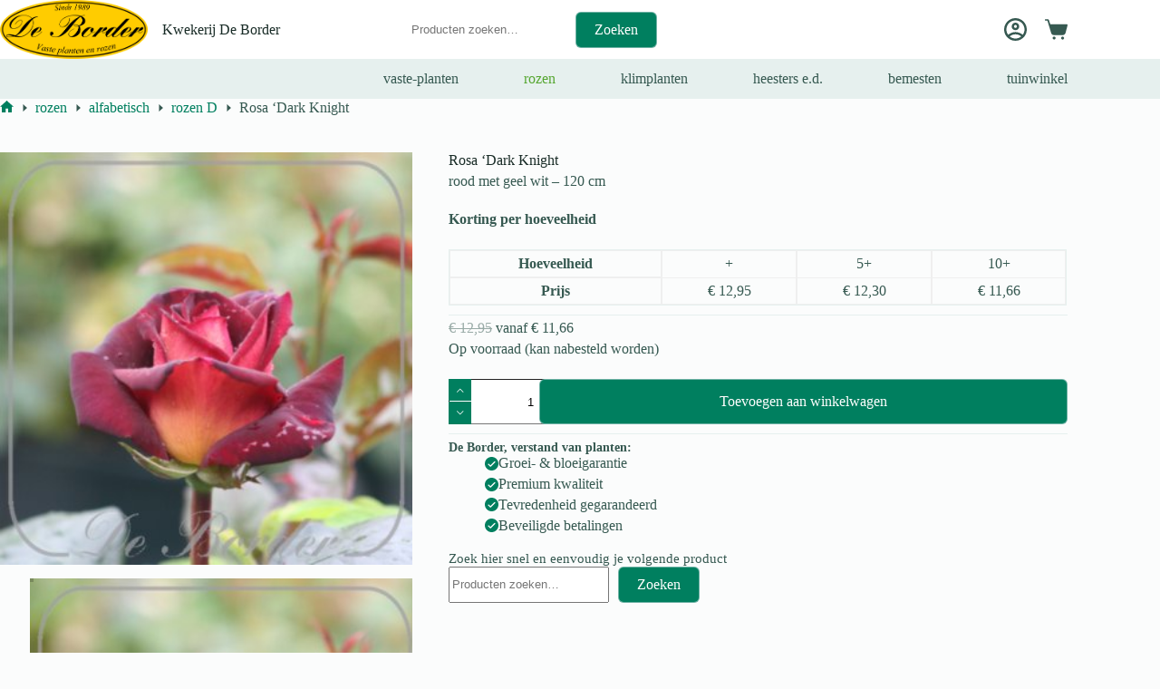

--- FILE ---
content_type: text/html; charset=UTF-8
request_url: https://border.nl/product/rosa-dark-knight/
body_size: 26708
content:
<!doctype html>
<html lang="nl-NL">
<head>
	
	<meta charset="UTF-8">
	<meta name="viewport" content="width=device-width, initial-scale=1, maximum-scale=5, viewport-fit=cover">
	<link rel="profile" href="https://gmpg.org/xfn/11">

	<title>Rosa &#8216;Dark Knight &#8211; Kwekerij De Border</title>
<meta name='robots' content='max-image-preview:large' />
<link rel='dns-prefetch' href='//checkout.buckaroo.nl' />
<link rel='dns-prefetch' href='//code.jquery.com' />
<link rel="alternate" type="application/rss+xml" title="Kwekerij De Border &raquo; feed" href="https://border.nl/feed/" />
<link rel="alternate" type="application/rss+xml" title="Kwekerij De Border &raquo; reacties feed" href="https://border.nl/comments/feed/" />
<link rel="alternate" type="application/rss+xml" title="Kwekerij De Border &raquo; Rosa &#8216;Dark Knight reacties feed" href="https://border.nl/product/rosa-dark-knight/feed/" />
<link rel="alternate" title="oEmbed (JSON)" type="application/json+oembed" href="https://border.nl/wp-json/oembed/1.0/embed?url=https%3A%2F%2Fborder.nl%2Fproduct%2Frosa-dark-knight%2F" />
<link rel="alternate" title="oEmbed (XML)" type="text/xml+oembed" href="https://border.nl/wp-json/oembed/1.0/embed?url=https%3A%2F%2Fborder.nl%2Fproduct%2Frosa-dark-knight%2F&#038;format=xml" />
<style id='wp-img-auto-sizes-contain-inline-css'>
img:is([sizes=auto i],[sizes^="auto," i]){contain-intrinsic-size:3000px 1500px}
/*# sourceURL=wp-img-auto-sizes-contain-inline-css */
</style>
<link rel='stylesheet' id='blocksy-dynamic-global-css' href='https://border.nl/wp-content/uploads/blocksy/css/global.css?ver=89487' media='all' />
<link rel='stylesheet' id='wp-block-library-css' href='https://border.nl/wp-includes/css/dist/block-library/style.min.css?ver=6.9' media='all' />
<link rel='stylesheet' id='wc-blocks-style-css' href='https://border.nl/wp-content/plugins/woocommerce/assets/client/blocks/wc-blocks.css?ver=wc-10.4.3' media='all' />
<link rel='stylesheet' id='ion.range-slider-css' href='https://border.nl/wp-content/plugins/yith-woocommerce-ajax-product-filter-premium/assets/css/ion.range-slider.css?ver=2.3.1' media='all' />
<link rel='stylesheet' id='yith-wcan-shortcodes-css' href='https://border.nl/wp-content/plugins/yith-woocommerce-ajax-product-filter-premium/assets/css/shortcodes.css?ver=5.17.0' media='all' />
<style id='yith-wcan-shortcodes-inline-css'>
:root{
	--yith-wcan-filters_colors_titles: #333333;
	--yith-wcan-filters_colors_background: #FFFFFF;
	--yith-wcan-filters_colors_accent: rgb(0,127,95);
	--yith-wcan-filters_colors_accent_r: 0;
	--yith-wcan-filters_colors_accent_g: 127;
	--yith-wcan-filters_colors_accent_b: 95;
	--yith-wcan-color_swatches_border_radius: 100%;
	--yith-wcan-color_swatches_size: 25px;
	--yith-wcan-labels_style_background: #FFFFFF;
	--yith-wcan-labels_style_background_hover: rgb(0,127,95);
	--yith-wcan-labels_style_background_active: rgb(0,127,95);
	--yith-wcan-labels_style_text: #434343;
	--yith-wcan-labels_style_text_hover: #FFFFFF;
	--yith-wcan-labels_style_text_active: #FFFFFF;
	--yith-wcan-anchors_style_text: #434343;
	--yith-wcan-anchors_style_text_hover: rgb(0,127,95);
	--yith-wcan-anchors_style_text_active: rgb(0,127,95);
}
/*# sourceURL=yith-wcan-shortcodes-inline-css */
</style>
<style id='global-styles-inline-css'>
:root{--wp--preset--aspect-ratio--square: 1;--wp--preset--aspect-ratio--4-3: 4/3;--wp--preset--aspect-ratio--3-4: 3/4;--wp--preset--aspect-ratio--3-2: 3/2;--wp--preset--aspect-ratio--2-3: 2/3;--wp--preset--aspect-ratio--16-9: 16/9;--wp--preset--aspect-ratio--9-16: 9/16;--wp--preset--color--black: #000000;--wp--preset--color--cyan-bluish-gray: #abb8c3;--wp--preset--color--white: #ffffff;--wp--preset--color--pale-pink: #f78da7;--wp--preset--color--vivid-red: #cf2e2e;--wp--preset--color--luminous-vivid-orange: #ff6900;--wp--preset--color--luminous-vivid-amber: #fcb900;--wp--preset--color--light-green-cyan: #7bdcb5;--wp--preset--color--vivid-green-cyan: #00d084;--wp--preset--color--pale-cyan-blue: #8ed1fc;--wp--preset--color--vivid-cyan-blue: #0693e3;--wp--preset--color--vivid-purple: #9b51e0;--wp--preset--color--palette-color-1: var(--theme-palette-color-1, #007f5f);--wp--preset--color--palette-color-2: var(--theme-palette-color-2, #55a630);--wp--preset--color--palette-color-3: var(--theme-palette-color-3, #365951);--wp--preset--color--palette-color-4: var(--theme-palette-color-4, #192c27);--wp--preset--color--palette-color-5: var(--theme-palette-color-5, #E6F0EE);--wp--preset--color--palette-color-6: var(--theme-palette-color-6, #F2F7F6);--wp--preset--color--palette-color-7: var(--theme-palette-color-7, #FBFCFC);--wp--preset--color--palette-color-8: var(--theme-palette-color-8, #ffffff);--wp--preset--gradient--vivid-cyan-blue-to-vivid-purple: linear-gradient(135deg,rgb(6,147,227) 0%,rgb(155,81,224) 100%);--wp--preset--gradient--light-green-cyan-to-vivid-green-cyan: linear-gradient(135deg,rgb(122,220,180) 0%,rgb(0,208,130) 100%);--wp--preset--gradient--luminous-vivid-amber-to-luminous-vivid-orange: linear-gradient(135deg,rgb(252,185,0) 0%,rgb(255,105,0) 100%);--wp--preset--gradient--luminous-vivid-orange-to-vivid-red: linear-gradient(135deg,rgb(255,105,0) 0%,rgb(207,46,46) 100%);--wp--preset--gradient--very-light-gray-to-cyan-bluish-gray: linear-gradient(135deg,rgb(238,238,238) 0%,rgb(169,184,195) 100%);--wp--preset--gradient--cool-to-warm-spectrum: linear-gradient(135deg,rgb(74,234,220) 0%,rgb(151,120,209) 20%,rgb(207,42,186) 40%,rgb(238,44,130) 60%,rgb(251,105,98) 80%,rgb(254,248,76) 100%);--wp--preset--gradient--blush-light-purple: linear-gradient(135deg,rgb(255,206,236) 0%,rgb(152,150,240) 100%);--wp--preset--gradient--blush-bordeaux: linear-gradient(135deg,rgb(254,205,165) 0%,rgb(254,45,45) 50%,rgb(107,0,62) 100%);--wp--preset--gradient--luminous-dusk: linear-gradient(135deg,rgb(255,203,112) 0%,rgb(199,81,192) 50%,rgb(65,88,208) 100%);--wp--preset--gradient--pale-ocean: linear-gradient(135deg,rgb(255,245,203) 0%,rgb(182,227,212) 50%,rgb(51,167,181) 100%);--wp--preset--gradient--electric-grass: linear-gradient(135deg,rgb(202,248,128) 0%,rgb(113,206,126) 100%);--wp--preset--gradient--midnight: linear-gradient(135deg,rgb(2,3,129) 0%,rgb(40,116,252) 100%);--wp--preset--gradient--juicy-peach: linear-gradient(to right, #ffecd2 0%, #fcb69f 100%);--wp--preset--gradient--young-passion: linear-gradient(to right, #ff8177 0%, #ff867a 0%, #ff8c7f 21%, #f99185 52%, #cf556c 78%, #b12a5b 100%);--wp--preset--gradient--true-sunset: linear-gradient(to right, #fa709a 0%, #fee140 100%);--wp--preset--gradient--morpheus-den: linear-gradient(to top, #30cfd0 0%, #330867 100%);--wp--preset--gradient--plum-plate: linear-gradient(135deg, #667eea 0%, #764ba2 100%);--wp--preset--gradient--aqua-splash: linear-gradient(15deg, #13547a 0%, #80d0c7 100%);--wp--preset--gradient--love-kiss: linear-gradient(to top, #ff0844 0%, #ffb199 100%);--wp--preset--gradient--new-retrowave: linear-gradient(to top, #3b41c5 0%, #a981bb 49%, #ffc8a9 100%);--wp--preset--gradient--plum-bath: linear-gradient(to top, #cc208e 0%, #6713d2 100%);--wp--preset--gradient--high-flight: linear-gradient(to right, #0acffe 0%, #495aff 100%);--wp--preset--gradient--teen-party: linear-gradient(-225deg, #FF057C 0%, #8D0B93 50%, #321575 100%);--wp--preset--gradient--fabled-sunset: linear-gradient(-225deg, #231557 0%, #44107A 29%, #FF1361 67%, #FFF800 100%);--wp--preset--gradient--arielle-smile: radial-gradient(circle 248px at center, #16d9e3 0%, #30c7ec 47%, #46aef7 100%);--wp--preset--gradient--itmeo-branding: linear-gradient(180deg, #2af598 0%, #009efd 100%);--wp--preset--gradient--deep-blue: linear-gradient(to right, #6a11cb 0%, #2575fc 100%);--wp--preset--gradient--strong-bliss: linear-gradient(to right, #f78ca0 0%, #f9748f 19%, #fd868c 60%, #fe9a8b 100%);--wp--preset--gradient--sweet-period: linear-gradient(to top, #3f51b1 0%, #5a55ae 13%, #7b5fac 25%, #8f6aae 38%, #a86aa4 50%, #cc6b8e 62%, #f18271 75%, #f3a469 87%, #f7c978 100%);--wp--preset--gradient--purple-division: linear-gradient(to top, #7028e4 0%, #e5b2ca 100%);--wp--preset--gradient--cold-evening: linear-gradient(to top, #0c3483 0%, #a2b6df 100%, #6b8cce 100%, #a2b6df 100%);--wp--preset--gradient--mountain-rock: linear-gradient(to right, #868f96 0%, #596164 100%);--wp--preset--gradient--desert-hump: linear-gradient(to top, #c79081 0%, #dfa579 100%);--wp--preset--gradient--ethernal-constance: linear-gradient(to top, #09203f 0%, #537895 100%);--wp--preset--gradient--happy-memories: linear-gradient(-60deg, #ff5858 0%, #f09819 100%);--wp--preset--gradient--grown-early: linear-gradient(to top, #0ba360 0%, #3cba92 100%);--wp--preset--gradient--morning-salad: linear-gradient(-225deg, #B7F8DB 0%, #50A7C2 100%);--wp--preset--gradient--night-call: linear-gradient(-225deg, #AC32E4 0%, #7918F2 48%, #4801FF 100%);--wp--preset--gradient--mind-crawl: linear-gradient(-225deg, #473B7B 0%, #3584A7 51%, #30D2BE 100%);--wp--preset--gradient--angel-care: linear-gradient(-225deg, #FFE29F 0%, #FFA99F 48%, #FF719A 100%);--wp--preset--gradient--juicy-cake: linear-gradient(to top, #e14fad 0%, #f9d423 100%);--wp--preset--gradient--rich-metal: linear-gradient(to right, #d7d2cc 0%, #304352 100%);--wp--preset--gradient--mole-hall: linear-gradient(-20deg, #616161 0%, #9bc5c3 100%);--wp--preset--gradient--cloudy-knoxville: linear-gradient(120deg, #fdfbfb 0%, #ebedee 100%);--wp--preset--gradient--soft-grass: linear-gradient(to top, #c1dfc4 0%, #deecdd 100%);--wp--preset--gradient--saint-petersburg: linear-gradient(135deg, #f5f7fa 0%, #c3cfe2 100%);--wp--preset--gradient--everlasting-sky: linear-gradient(135deg, #fdfcfb 0%, #e2d1c3 100%);--wp--preset--gradient--kind-steel: linear-gradient(-20deg, #e9defa 0%, #fbfcdb 100%);--wp--preset--gradient--over-sun: linear-gradient(60deg, #abecd6 0%, #fbed96 100%);--wp--preset--gradient--premium-white: linear-gradient(to top, #d5d4d0 0%, #d5d4d0 1%, #eeeeec 31%, #efeeec 75%, #e9e9e7 100%);--wp--preset--gradient--clean-mirror: linear-gradient(45deg, #93a5cf 0%, #e4efe9 100%);--wp--preset--gradient--wild-apple: linear-gradient(to top, #d299c2 0%, #fef9d7 100%);--wp--preset--gradient--snow-again: linear-gradient(to top, #e6e9f0 0%, #eef1f5 100%);--wp--preset--gradient--confident-cloud: linear-gradient(to top, #dad4ec 0%, #dad4ec 1%, #f3e7e9 100%);--wp--preset--gradient--glass-water: linear-gradient(to top, #dfe9f3 0%, white 100%);--wp--preset--gradient--perfect-white: linear-gradient(-225deg, #E3FDF5 0%, #FFE6FA 100%);--wp--preset--font-size--small: 13px;--wp--preset--font-size--medium: 20px;--wp--preset--font-size--large: clamp(22px, 1.375rem + ((1vw - 3.2px) * 0.625), 30px);--wp--preset--font-size--x-large: clamp(30px, 1.875rem + ((1vw - 3.2px) * 1.563), 50px);--wp--preset--font-size--xx-large: clamp(45px, 2.813rem + ((1vw - 3.2px) * 2.734), 80px);--wp--preset--spacing--20: 0.44rem;--wp--preset--spacing--30: 0.67rem;--wp--preset--spacing--40: 1rem;--wp--preset--spacing--50: 1.5rem;--wp--preset--spacing--60: 2.25rem;--wp--preset--spacing--70: 3.38rem;--wp--preset--spacing--80: 5.06rem;--wp--preset--shadow--natural: 6px 6px 9px rgba(0, 0, 0, 0.2);--wp--preset--shadow--deep: 12px 12px 50px rgba(0, 0, 0, 0.4);--wp--preset--shadow--sharp: 6px 6px 0px rgba(0, 0, 0, 0.2);--wp--preset--shadow--outlined: 6px 6px 0px -3px rgb(255, 255, 255), 6px 6px rgb(0, 0, 0);--wp--preset--shadow--crisp: 6px 6px 0px rgb(0, 0, 0);}:root { --wp--style--global--content-size: var(--theme-block-max-width);--wp--style--global--wide-size: var(--theme-block-wide-max-width); }:where(body) { margin: 0; }.wp-site-blocks > .alignleft { float: left; margin-right: 2em; }.wp-site-blocks > .alignright { float: right; margin-left: 2em; }.wp-site-blocks > .aligncenter { justify-content: center; margin-left: auto; margin-right: auto; }:where(.wp-site-blocks) > * { margin-block-start: var(--theme-content-spacing); margin-block-end: 0; }:where(.wp-site-blocks) > :first-child { margin-block-start: 0; }:where(.wp-site-blocks) > :last-child { margin-block-end: 0; }:root { --wp--style--block-gap: var(--theme-content-spacing); }:root :where(.is-layout-flow) > :first-child{margin-block-start: 0;}:root :where(.is-layout-flow) > :last-child{margin-block-end: 0;}:root :where(.is-layout-flow) > *{margin-block-start: var(--theme-content-spacing);margin-block-end: 0;}:root :where(.is-layout-constrained) > :first-child{margin-block-start: 0;}:root :where(.is-layout-constrained) > :last-child{margin-block-end: 0;}:root :where(.is-layout-constrained) > *{margin-block-start: var(--theme-content-spacing);margin-block-end: 0;}:root :where(.is-layout-flex){gap: var(--theme-content-spacing);}:root :where(.is-layout-grid){gap: var(--theme-content-spacing);}.is-layout-flow > .alignleft{float: left;margin-inline-start: 0;margin-inline-end: 2em;}.is-layout-flow > .alignright{float: right;margin-inline-start: 2em;margin-inline-end: 0;}.is-layout-flow > .aligncenter{margin-left: auto !important;margin-right: auto !important;}.is-layout-constrained > .alignleft{float: left;margin-inline-start: 0;margin-inline-end: 2em;}.is-layout-constrained > .alignright{float: right;margin-inline-start: 2em;margin-inline-end: 0;}.is-layout-constrained > .aligncenter{margin-left: auto !important;margin-right: auto !important;}.is-layout-constrained > :where(:not(.alignleft):not(.alignright):not(.alignfull)){max-width: var(--wp--style--global--content-size);margin-left: auto !important;margin-right: auto !important;}.is-layout-constrained > .alignwide{max-width: var(--wp--style--global--wide-size);}body .is-layout-flex{display: flex;}.is-layout-flex{flex-wrap: wrap;align-items: center;}.is-layout-flex > :is(*, div){margin: 0;}body .is-layout-grid{display: grid;}.is-layout-grid > :is(*, div){margin: 0;}body{padding-top: 0px;padding-right: 0px;padding-bottom: 0px;padding-left: 0px;}:root :where(.wp-element-button, .wp-block-button__link){font-style: inherit;font-weight: inherit;letter-spacing: inherit;text-transform: inherit;}.has-black-color{color: var(--wp--preset--color--black) !important;}.has-cyan-bluish-gray-color{color: var(--wp--preset--color--cyan-bluish-gray) !important;}.has-white-color{color: var(--wp--preset--color--white) !important;}.has-pale-pink-color{color: var(--wp--preset--color--pale-pink) !important;}.has-vivid-red-color{color: var(--wp--preset--color--vivid-red) !important;}.has-luminous-vivid-orange-color{color: var(--wp--preset--color--luminous-vivid-orange) !important;}.has-luminous-vivid-amber-color{color: var(--wp--preset--color--luminous-vivid-amber) !important;}.has-light-green-cyan-color{color: var(--wp--preset--color--light-green-cyan) !important;}.has-vivid-green-cyan-color{color: var(--wp--preset--color--vivid-green-cyan) !important;}.has-pale-cyan-blue-color{color: var(--wp--preset--color--pale-cyan-blue) !important;}.has-vivid-cyan-blue-color{color: var(--wp--preset--color--vivid-cyan-blue) !important;}.has-vivid-purple-color{color: var(--wp--preset--color--vivid-purple) !important;}.has-palette-color-1-color{color: var(--wp--preset--color--palette-color-1) !important;}.has-palette-color-2-color{color: var(--wp--preset--color--palette-color-2) !important;}.has-palette-color-3-color{color: var(--wp--preset--color--palette-color-3) !important;}.has-palette-color-4-color{color: var(--wp--preset--color--palette-color-4) !important;}.has-palette-color-5-color{color: var(--wp--preset--color--palette-color-5) !important;}.has-palette-color-6-color{color: var(--wp--preset--color--palette-color-6) !important;}.has-palette-color-7-color{color: var(--wp--preset--color--palette-color-7) !important;}.has-palette-color-8-color{color: var(--wp--preset--color--palette-color-8) !important;}.has-black-background-color{background-color: var(--wp--preset--color--black) !important;}.has-cyan-bluish-gray-background-color{background-color: var(--wp--preset--color--cyan-bluish-gray) !important;}.has-white-background-color{background-color: var(--wp--preset--color--white) !important;}.has-pale-pink-background-color{background-color: var(--wp--preset--color--pale-pink) !important;}.has-vivid-red-background-color{background-color: var(--wp--preset--color--vivid-red) !important;}.has-luminous-vivid-orange-background-color{background-color: var(--wp--preset--color--luminous-vivid-orange) !important;}.has-luminous-vivid-amber-background-color{background-color: var(--wp--preset--color--luminous-vivid-amber) !important;}.has-light-green-cyan-background-color{background-color: var(--wp--preset--color--light-green-cyan) !important;}.has-vivid-green-cyan-background-color{background-color: var(--wp--preset--color--vivid-green-cyan) !important;}.has-pale-cyan-blue-background-color{background-color: var(--wp--preset--color--pale-cyan-blue) !important;}.has-vivid-cyan-blue-background-color{background-color: var(--wp--preset--color--vivid-cyan-blue) !important;}.has-vivid-purple-background-color{background-color: var(--wp--preset--color--vivid-purple) !important;}.has-palette-color-1-background-color{background-color: var(--wp--preset--color--palette-color-1) !important;}.has-palette-color-2-background-color{background-color: var(--wp--preset--color--palette-color-2) !important;}.has-palette-color-3-background-color{background-color: var(--wp--preset--color--palette-color-3) !important;}.has-palette-color-4-background-color{background-color: var(--wp--preset--color--palette-color-4) !important;}.has-palette-color-5-background-color{background-color: var(--wp--preset--color--palette-color-5) !important;}.has-palette-color-6-background-color{background-color: var(--wp--preset--color--palette-color-6) !important;}.has-palette-color-7-background-color{background-color: var(--wp--preset--color--palette-color-7) !important;}.has-palette-color-8-background-color{background-color: var(--wp--preset--color--palette-color-8) !important;}.has-black-border-color{border-color: var(--wp--preset--color--black) !important;}.has-cyan-bluish-gray-border-color{border-color: var(--wp--preset--color--cyan-bluish-gray) !important;}.has-white-border-color{border-color: var(--wp--preset--color--white) !important;}.has-pale-pink-border-color{border-color: var(--wp--preset--color--pale-pink) !important;}.has-vivid-red-border-color{border-color: var(--wp--preset--color--vivid-red) !important;}.has-luminous-vivid-orange-border-color{border-color: var(--wp--preset--color--luminous-vivid-orange) !important;}.has-luminous-vivid-amber-border-color{border-color: var(--wp--preset--color--luminous-vivid-amber) !important;}.has-light-green-cyan-border-color{border-color: var(--wp--preset--color--light-green-cyan) !important;}.has-vivid-green-cyan-border-color{border-color: var(--wp--preset--color--vivid-green-cyan) !important;}.has-pale-cyan-blue-border-color{border-color: var(--wp--preset--color--pale-cyan-blue) !important;}.has-vivid-cyan-blue-border-color{border-color: var(--wp--preset--color--vivid-cyan-blue) !important;}.has-vivid-purple-border-color{border-color: var(--wp--preset--color--vivid-purple) !important;}.has-palette-color-1-border-color{border-color: var(--wp--preset--color--palette-color-1) !important;}.has-palette-color-2-border-color{border-color: var(--wp--preset--color--palette-color-2) !important;}.has-palette-color-3-border-color{border-color: var(--wp--preset--color--palette-color-3) !important;}.has-palette-color-4-border-color{border-color: var(--wp--preset--color--palette-color-4) !important;}.has-palette-color-5-border-color{border-color: var(--wp--preset--color--palette-color-5) !important;}.has-palette-color-6-border-color{border-color: var(--wp--preset--color--palette-color-6) !important;}.has-palette-color-7-border-color{border-color: var(--wp--preset--color--palette-color-7) !important;}.has-palette-color-8-border-color{border-color: var(--wp--preset--color--palette-color-8) !important;}.has-vivid-cyan-blue-to-vivid-purple-gradient-background{background: var(--wp--preset--gradient--vivid-cyan-blue-to-vivid-purple) !important;}.has-light-green-cyan-to-vivid-green-cyan-gradient-background{background: var(--wp--preset--gradient--light-green-cyan-to-vivid-green-cyan) !important;}.has-luminous-vivid-amber-to-luminous-vivid-orange-gradient-background{background: var(--wp--preset--gradient--luminous-vivid-amber-to-luminous-vivid-orange) !important;}.has-luminous-vivid-orange-to-vivid-red-gradient-background{background: var(--wp--preset--gradient--luminous-vivid-orange-to-vivid-red) !important;}.has-very-light-gray-to-cyan-bluish-gray-gradient-background{background: var(--wp--preset--gradient--very-light-gray-to-cyan-bluish-gray) !important;}.has-cool-to-warm-spectrum-gradient-background{background: var(--wp--preset--gradient--cool-to-warm-spectrum) !important;}.has-blush-light-purple-gradient-background{background: var(--wp--preset--gradient--blush-light-purple) !important;}.has-blush-bordeaux-gradient-background{background: var(--wp--preset--gradient--blush-bordeaux) !important;}.has-luminous-dusk-gradient-background{background: var(--wp--preset--gradient--luminous-dusk) !important;}.has-pale-ocean-gradient-background{background: var(--wp--preset--gradient--pale-ocean) !important;}.has-electric-grass-gradient-background{background: var(--wp--preset--gradient--electric-grass) !important;}.has-midnight-gradient-background{background: var(--wp--preset--gradient--midnight) !important;}.has-juicy-peach-gradient-background{background: var(--wp--preset--gradient--juicy-peach) !important;}.has-young-passion-gradient-background{background: var(--wp--preset--gradient--young-passion) !important;}.has-true-sunset-gradient-background{background: var(--wp--preset--gradient--true-sunset) !important;}.has-morpheus-den-gradient-background{background: var(--wp--preset--gradient--morpheus-den) !important;}.has-plum-plate-gradient-background{background: var(--wp--preset--gradient--plum-plate) !important;}.has-aqua-splash-gradient-background{background: var(--wp--preset--gradient--aqua-splash) !important;}.has-love-kiss-gradient-background{background: var(--wp--preset--gradient--love-kiss) !important;}.has-new-retrowave-gradient-background{background: var(--wp--preset--gradient--new-retrowave) !important;}.has-plum-bath-gradient-background{background: var(--wp--preset--gradient--plum-bath) !important;}.has-high-flight-gradient-background{background: var(--wp--preset--gradient--high-flight) !important;}.has-teen-party-gradient-background{background: var(--wp--preset--gradient--teen-party) !important;}.has-fabled-sunset-gradient-background{background: var(--wp--preset--gradient--fabled-sunset) !important;}.has-arielle-smile-gradient-background{background: var(--wp--preset--gradient--arielle-smile) !important;}.has-itmeo-branding-gradient-background{background: var(--wp--preset--gradient--itmeo-branding) !important;}.has-deep-blue-gradient-background{background: var(--wp--preset--gradient--deep-blue) !important;}.has-strong-bliss-gradient-background{background: var(--wp--preset--gradient--strong-bliss) !important;}.has-sweet-period-gradient-background{background: var(--wp--preset--gradient--sweet-period) !important;}.has-purple-division-gradient-background{background: var(--wp--preset--gradient--purple-division) !important;}.has-cold-evening-gradient-background{background: var(--wp--preset--gradient--cold-evening) !important;}.has-mountain-rock-gradient-background{background: var(--wp--preset--gradient--mountain-rock) !important;}.has-desert-hump-gradient-background{background: var(--wp--preset--gradient--desert-hump) !important;}.has-ethernal-constance-gradient-background{background: var(--wp--preset--gradient--ethernal-constance) !important;}.has-happy-memories-gradient-background{background: var(--wp--preset--gradient--happy-memories) !important;}.has-grown-early-gradient-background{background: var(--wp--preset--gradient--grown-early) !important;}.has-morning-salad-gradient-background{background: var(--wp--preset--gradient--morning-salad) !important;}.has-night-call-gradient-background{background: var(--wp--preset--gradient--night-call) !important;}.has-mind-crawl-gradient-background{background: var(--wp--preset--gradient--mind-crawl) !important;}.has-angel-care-gradient-background{background: var(--wp--preset--gradient--angel-care) !important;}.has-juicy-cake-gradient-background{background: var(--wp--preset--gradient--juicy-cake) !important;}.has-rich-metal-gradient-background{background: var(--wp--preset--gradient--rich-metal) !important;}.has-mole-hall-gradient-background{background: var(--wp--preset--gradient--mole-hall) !important;}.has-cloudy-knoxville-gradient-background{background: var(--wp--preset--gradient--cloudy-knoxville) !important;}.has-soft-grass-gradient-background{background: var(--wp--preset--gradient--soft-grass) !important;}.has-saint-petersburg-gradient-background{background: var(--wp--preset--gradient--saint-petersburg) !important;}.has-everlasting-sky-gradient-background{background: var(--wp--preset--gradient--everlasting-sky) !important;}.has-kind-steel-gradient-background{background: var(--wp--preset--gradient--kind-steel) !important;}.has-over-sun-gradient-background{background: var(--wp--preset--gradient--over-sun) !important;}.has-premium-white-gradient-background{background: var(--wp--preset--gradient--premium-white) !important;}.has-clean-mirror-gradient-background{background: var(--wp--preset--gradient--clean-mirror) !important;}.has-wild-apple-gradient-background{background: var(--wp--preset--gradient--wild-apple) !important;}.has-snow-again-gradient-background{background: var(--wp--preset--gradient--snow-again) !important;}.has-confident-cloud-gradient-background{background: var(--wp--preset--gradient--confident-cloud) !important;}.has-glass-water-gradient-background{background: var(--wp--preset--gradient--glass-water) !important;}.has-perfect-white-gradient-background{background: var(--wp--preset--gradient--perfect-white) !important;}.has-small-font-size{font-size: var(--wp--preset--font-size--small) !important;}.has-medium-font-size{font-size: var(--wp--preset--font-size--medium) !important;}.has-large-font-size{font-size: var(--wp--preset--font-size--large) !important;}.has-x-large-font-size{font-size: var(--wp--preset--font-size--x-large) !important;}.has-xx-large-font-size{font-size: var(--wp--preset--font-size--xx-large) !important;}
:root :where(.wp-block-pullquote){font-size: clamp(0.984em, 0.984rem + ((1vw - 0.2em) * 0.645), 1.5em);line-height: 1.6;}
/*# sourceURL=global-styles-inline-css */
</style>
<link rel='stylesheet' id='ct-main-styles-css' href='https://border.nl/wp-content/themes/blocksy/static/bundle/main.min.css?ver=2.1.25' media='all' />
<link rel='stylesheet' id='blocksy-pro-popup-styles-css' href='https://border.nl/wp-content/plugins/blocksy-companion-pro/framework/premium/static/bundle/popups.min.css?ver=2.1.27' media='all' />
<link rel='stylesheet' id='conditional-extra-fees-woocommerce-css' href='https://border.nl/wp-content/plugins/conditional-extra-fees-for-woocommerce-pro/public/css/conditional-fees-rule-woocommerce-public.css?ver=1.0.31.13' media='all' />
<link rel='stylesheet' id='parcelpro-css' href='https://border.nl/wp-content/plugins/woo-parcel-pro/public/css/parcelpro-public.css?ver=1.9.0' media='all' />
<style id='woocommerce-inline-inline-css'>
.woocommerce form .form-row .required { visibility: visible; }
/*# sourceURL=woocommerce-inline-inline-css */
</style>
<link rel='stylesheet' id='buckaroo-custom-styles-css' href='https://border.nl/wp-content/plugins/wc-buckaroo-bpe-gateway/library/css/buckaroo-custom.css?ver=4.6.1' media='all' />
<link rel='stylesheet' id='ywgc-frontend-css' href='https://border.nl/wp-content/plugins/yith-woocommerce-gift-cards-premium/assets/css/ywgc-frontend.css?ver=4.31.0' media='all' />
<style id='ywgc-frontend-inline-css'>

					#give-as-present,
					.yith_wc_gift_this_product_shop_page_class {
						background-color: #ffffff !important;
						color:#448A85 !important;
					}
					#give-as-present:hover,
					.yith_wc_gift_this_product_shop_page_class:hover {
						background-color:#ffffff !important;
						color:#1A4E43 !important;
					}
					#ywgc-cancel-gift-card {
						background-color:#ffffff;
						color:#448A85;
					}
					#ywgc-cancel-gift-card:hover {
						background-color:#ffffff;
						color:#1A4E43;
					}
				
					.ywgc_apply_gift_card_button{
						background-color:#448a85 !important;
						color:#ffffff!important;
					}
					.ywgc_apply_gift_card_button:hover{
						background-color:#4ac4aa!important;
						color:#ffffff!important;
					}
				
					.ywgc_enter_code{
						background-color:rgb(233,230,230);
						color:#000000;
					}
					.ywgc_enter_code:hover{
						background-color:rgb(233,230,230);
						color: #000000;
					}
				
					.gift-cards-list button{
						border: 1px solid #000000;
					}
					.selected_image_parent{
						outline: 2px dashed #000000 !important;
						outline-offset: -2px;
					}
					.ywgc-preset-image.selected_image_parent:after{
						background-color: #000000;
					}
					.selected_button{
						background-color: #000000 !important;
						color: white !important;
					}
					.selected_button .ywgc-manual-currency-symbol{
						background-color: #000000 !important;
						color: white !important;
					}
					.selected_button #ywgc-manual-amount{
						background-color: #000000 !important;
						color: white !important;
					}
					.ywgc-on-sale-text{
						color:#000000;
					}
					.ywgc-choose-image.ywgc-choose-template:hover{
						background: rgba(0, 0, 0, 0.9);
					}
					.ywgc-choose-image.ywgc-choose-template{
						background: rgba(0, 0, 0, 0.8);
					}
					.ywgc-form-preview-separator{
						background-color: #000000;
					}
					.ywgc-form-preview-amount{
						color: #000000;
					}
					.ywgc-manual-amount-container, .ywgc-normal-border{
						border: 1px solid #000000;
					}
					.ywgc-template-categories a:hover,
					.ywgc-template-categories a.ywgc-category-selected{
						color: #000000;
					}
					.ywgc-design-list-modal .ywgc-preset-image:before {
						background-color: #000000;
					}
		   	
						#ywgc-manual-amount-div-wrapper{
					    	position: relative;
					    	height: 100%;
						}
						.ywgc-manual-currency-symbol {
							background: white;
							position: absolute;
							left: 8px;
							top: 14px;
							padding: 5px;
							pointer-events: none;
						}
						.ywgc-manual-currency-symbol.right {
							display: none;
						}
					
				#ui-datepicker-div.ywgc-date-picker .ui-datepicker-buttonpane.ui-widget-content button{
					background-color: #000000 !important;
				}
		   	
                .ywgc-design-list .ywgc-preset-image img, .ywgc-preset-image.ywgc-preset-image-view-all, .ywgc-preset-image.ywgc-custom-picture {
                    width: 150px;
                    height: 150px;
                }
            
                .yith-ywgc-gift-this-product-modal-content-wrapper .ywgc-design-list .ywgc-preset-image img,.yith-ywgc-gift-this-product-modal-content-wrapper .ywgc-preset-image.ywgc-preset-image-view-all, .yith-ywgc-gift-this-product-modal-content-wrapper .ywgc-preset-image.ywgc-custom-picture {
                    width: 105px;
                    height: 105px;
                }
            
/*# sourceURL=ywgc-frontend-inline-css */
</style>
<link rel='stylesheet' id='jquery-ui-css-css' href='//code.jquery.com/ui/1.11.4/themes/smoothness/jquery-ui.min.css?ver=1.11.4' media='all' />
<link rel='stylesheet' id='ywgc_popup_style_css-css' href='https://border.nl/wp-content/plugins/yith-woocommerce-gift-cards-premium/assets/css/ywgc-popup-style.css?ver=4.31.0' media='all' />
<link rel='stylesheet' id='ywgc-product-layout-2-css' href='https://border.nl/wp-content/plugins/yith-woocommerce-gift-cards-premium/assets/css/layouts/ywgc-product-layout-2.css?ver=4.31.0' media='all' />
<link rel='stylesheet' id='ywmmq-frontend-css' href='https://border.nl/wp-content/plugins/yith-woocommerce-minimum-maximum-quantity-premium/assets/css/frontend.min.css?ver=1.58.0' media='all' />
<link rel='stylesheet' id='ct-woocommerce-styles-css' href='https://border.nl/wp-content/themes/blocksy/static/bundle/woocommerce.min.css?ver=2.1.25' media='all' />
<link rel='stylesheet' id='ct-page-title-styles-css' href='https://border.nl/wp-content/themes/blocksy/static/bundle/page-title.min.css?ver=2.1.25' media='all' />
<link rel='stylesheet' id='ct-wpforms-styles-css' href='https://border.nl/wp-content/themes/blocksy/static/bundle/wpforms.min.css?ver=2.1.25' media='all' />
<link rel='stylesheet' id='ct-flexy-styles-css' href='https://border.nl/wp-content/themes/blocksy/static/bundle/flexy.min.css?ver=2.1.25' media='all' />
<link rel='stylesheet' id='ywdpd_owl-css' href='https://border.nl/wp-content/plugins/yith-woocommerce-dynamic-pricing-and-discounts-premium/assets/css/owl/owl.carousel.min.css?ver=4.26.0' media='all' />
<link rel='stylesheet' id='yith_ywdpd_frontend-css' href='https://border.nl/wp-content/plugins/yith-woocommerce-dynamic-pricing-and-discounts-premium/assets/css/frontend.css?ver=4.26.0' media='all' />
<link rel='stylesheet' id='yith-wcwtl-style-css' href='https://border.nl/wp-content/plugins/yith-woocommerce-waiting-list-premium/assets/css/yith-wcwtl-frontend.min.css?ver=3.29.0' media='all' />
<style id='yith-wcwtl-style-inline-css'>

		    .yith-wcwtl-output { background-color: #f9f9f9!important; padding: 40px 40px 40px 40px; border-radius: 15px;}
		    .yith-wcwtl-output.success, .yith-wcwtl-output.subscribed{ background-color: #f7fae2!important; color: #000000!important }
		    .yith-wcwtl-output .button{background:#a46497!important;color:#ffffff!important;}
			.yith-wcwtl-output .button:hover{background:#935386!important;color:#ffffff!important;}
			.yith-wcwtl-output .button.button-leave{background:#a46497!important;color:#ffffff!important;}
			.yith-wcwtl-output .button.button-leave:hover{background:#935386!important;color:#ffffff!important;}
			.yith-wcwtl-output .yith-wcwtl-error{ background-color: #f9f9f9!important; color: #AF2323!important; }
			.yith-wcwtl-output .yith-wcwtl-success #Group circle{ fill:#e4edc1 }
			.yith-wcwtl-output .yith-wcwtl-success #Group g{ fill: #a1c746 }
			
/*# sourceURL=yith-wcwtl-style-inline-css */
</style>
<link rel='stylesheet' id='blocksy-pro-divider-styles-css' href='https://border.nl/wp-content/plugins/blocksy-companion-pro/framework/premium/static/bundle/divider.min.css?ver=2.1.27' media='all' />
<link rel='stylesheet' id='blocksy-ext-mega-menu-styles-css' href='https://border.nl/wp-content/plugins/blocksy-companion-pro/framework/premium/extensions/mega-menu/static/bundle/main.min.css?ver=2.1.27' media='all' />
<link rel='stylesheet' id='blocksy-ext-shortcuts-styles-css' href='https://border.nl/wp-content/plugins/blocksy-companion-pro/framework/premium/extensions/shortcuts/static/bundle/main.min.css?ver=2.1.27' media='all' />
<link rel='stylesheet' id='blocksy-ext-woocommerce-extra-styles-css' href='https://border.nl/wp-content/plugins/blocksy-companion-pro/framework/premium/extensions/woocommerce-extra/static/bundle/main.min.css?ver=2.1.27' media='all' />
<link rel='stylesheet' id='blocksy-ext-woocommerce-extra-floating-cart-styles-css' href='https://border.nl/wp-content/plugins/blocksy-companion-pro/framework/premium/extensions/woocommerce-extra/static/bundle/floating-bar.min.css?ver=2.1.27' media='all' />
<link rel='stylesheet' id='blocksy-ext-woocommerce-extra-variation-swatches-styles-css' href='https://border.nl/wp-content/plugins/blocksy-companion-pro/framework/premium/extensions/woocommerce-extra/static/bundle/variation-swatches.min.css?ver=2.1.27' media='all' />
<link rel='stylesheet' id='blocksy-ext-woocommerce-extra-custom-badges-styles-css' href='https://border.nl/wp-content/plugins/blocksy-companion-pro/framework/premium/extensions/woocommerce-extra/static/bundle/custom-badges.min.css?ver=2.1.27' media='all' />
<link rel='stylesheet' id='blocksy-companion-header-account-styles-css' href='https://border.nl/wp-content/plugins/blocksy-companion-pro/static/bundle/header-account.min.css?ver=2.1.27' media='all' />
<script type="text/template" id="tmpl-variation-template">
	<div class="woocommerce-variation-description">{{{ data.variation.variation_description }}}</div>
	<div class="woocommerce-variation-price">{{{ data.variation.price_html }}}</div>
	<div class="woocommerce-variation-availability">{{{ data.variation.availability_html }}}</div>
</script>
<script type="text/template" id="tmpl-unavailable-variation-template">
	<p role="alert">Dit product is niet beschikbaar. Kies een andere combinatie.</p>
</script>
<script src="https://border.nl/wp-includes/js/jquery/jquery.min.js?ver=3.7.1" id="jquery-core-js"></script>
<script src="https://border.nl/wp-includes/js/jquery/jquery-migrate.min.js?ver=3.4.1" id="jquery-migrate-js"></script>
<script src="https://border.nl/wp-content/plugins/conditional-extra-fees-for-woocommerce-pro/public/js/conditional-fees-rule-woocommerce-public.js?ver=1.0.31.13" id="conditional-extra-fees-woocommerce-js"></script>
<script src="https://border.nl/wp-content/plugins/woo-parcel-pro/public/js/parcelpro-public.js?ver=1.9.0" id="parcelpro-js"></script>
<script src="https://border.nl/wp-content/plugins/woocommerce/assets/js/jquery-blockui/jquery.blockUI.min.js?ver=2.7.0-wc.10.4.3" id="wc-jquery-blockui-js" data-wp-strategy="defer"></script>
<script id="wc-add-to-cart-js-extra">
var wc_add_to_cart_params = {"ajax_url":"/wp-admin/admin-ajax.php","wc_ajax_url":"/?wc-ajax=%%endpoint%%","i18n_view_cart":"Bekijk winkelwagen","cart_url":"https://border.nl/winkelwagen/","is_cart":"","cart_redirect_after_add":"no"};
//# sourceURL=wc-add-to-cart-js-extra
</script>
<script src="https://border.nl/wp-content/plugins/woocommerce/assets/js/frontend/add-to-cart.min.js?ver=10.4.3" id="wc-add-to-cart-js" defer data-wp-strategy="defer"></script>
<script src="https://border.nl/wp-content/plugins/woocommerce/assets/js/zoom/jquery.zoom.min.js?ver=1.7.21-wc.10.4.3" id="wc-zoom-js" defer data-wp-strategy="defer"></script>
<script id="wc-single-product-js-extra">
var wc_single_product_params = {"i18n_required_rating_text":"Selecteer een waardering","i18n_rating_options":["1 van de 5 sterren","2 van de 5 sterren","3 van de 5 sterren","4 van de 5 sterren","5 van de 5 sterren"],"i18n_product_gallery_trigger_text":"Afbeeldinggalerij in volledig scherm bekijken","review_rating_required":"yes","flexslider":{"rtl":false,"animation":"slide","smoothHeight":true,"directionNav":false,"controlNav":"thumbnails","slideshow":false,"animationSpeed":500,"animationLoop":false,"allowOneSlide":false},"zoom_enabled":"1","zoom_options":[],"photoswipe_enabled":"","photoswipe_options":{"shareEl":false,"closeOnScroll":false,"history":false,"hideAnimationDuration":0,"showAnimationDuration":0},"flexslider_enabled":""};
//# sourceURL=wc-single-product-js-extra
</script>
<script src="https://border.nl/wp-content/plugins/woocommerce/assets/js/frontend/single-product.min.js?ver=10.4.3" id="wc-single-product-js" defer data-wp-strategy="defer"></script>
<script src="https://border.nl/wp-content/plugins/woocommerce/assets/js/js-cookie/js.cookie.min.js?ver=2.1.4-wc.10.4.3" id="wc-js-cookie-js" data-wp-strategy="defer"></script>
<script id="buckaroo_sdk-js-extra">
var buckaroo_global = {"ajax_url":"https://border.nl/","idin_i18n":{"general_error":"Something went wrong while processing your identification.","bank_required":"You need to select your bank!"},"payByBankLogos":{"ABNANL2A":"https://border.nl/wp-content/plugins/wc-buckaroo-bpe-gateway//library/buckaroo_images/ideal/abnamro.svg","ASNBNL21":"https://border.nl/wp-content/plugins/wc-buckaroo-bpe-gateway//library/buckaroo_images/ideal/asnbank.svg","INGBNL2A":"https://border.nl/wp-content/plugins/wc-buckaroo-bpe-gateway//library/buckaroo_images/ideal/ing.svg","RABONL2U":"https://border.nl/wp-content/plugins/wc-buckaroo-bpe-gateway//library/buckaroo_images/ideal/rabobank.svg","SNSBNL2A":"https://border.nl/wp-content/plugins/wc-buckaroo-bpe-gateway//library/buckaroo_images/ideal/sns.svg","RBRBNL21":"https://border.nl/wp-content/plugins/wc-buckaroo-bpe-gateway//library/buckaroo_images/ideal/regiobank.svg","KNABNL2H":"https://border.nl/wp-content/plugins/wc-buckaroo-bpe-gateway//library/buckaroo_images/ideal/knab.svg","NTSBDEB1":"https://border.nl/wp-content/plugins/wc-buckaroo-bpe-gateway//library/buckaroo_images/ideal/n26.svg"},"creditCardIssuers":[],"locale":"nl_NL"};
//# sourceURL=buckaroo_sdk-js-extra
</script>
<script src="https://checkout.buckaroo.nl/api/buckaroosdk/script?ver=4.6.1" id="buckaroo_sdk-js"></script>
<script src="https://border.nl/wp-includes/js/underscore.min.js?ver=1.13.7" id="underscore-js"></script>
<script id="wp-util-js-extra">
var _wpUtilSettings = {"ajax":{"url":"/wp-admin/admin-ajax.php"}};
//# sourceURL=wp-util-js-extra
</script>
<script src="https://border.nl/wp-includes/js/wp-util.min.js?ver=6.9" id="wp-util-js"></script>
<script id="wc-cart-fragments-js-extra">
var wc_cart_fragments_params = {"ajax_url":"/wp-admin/admin-ajax.php","wc_ajax_url":"/?wc-ajax=%%endpoint%%","cart_hash_key":"wc_cart_hash_869479cbb05313aea48908344f299d73","fragment_name":"wc_fragments_869479cbb05313aea48908344f299d73","request_timeout":"5000"};
//# sourceURL=wc-cart-fragments-js-extra
</script>
<script src="https://border.nl/wp-content/plugins/woocommerce/assets/js/frontend/cart-fragments.min.js?ver=10.4.3" id="wc-cart-fragments-js" defer data-wp-strategy="defer"></script>
<script id="wc-add-to-cart-variation-js-extra">
var wc_add_to_cart_variation_params = {"wc_ajax_url":"/?wc-ajax=%%endpoint%%","i18n_no_matching_variations_text":"Geen producten gevonden. Kies een andere combinatie.","i18n_make_a_selection_text":"Selecteer enkele productopties voordat je dit product aan je winkelwagen toevoegt.","i18n_unavailable_text":"Dit product is niet beschikbaar. Kies een andere combinatie.","i18n_reset_alert_text":"Je selectie is opnieuw ingesteld. Selecteer eerst product-opties alvorens dit product in de winkelmand te plaatsen."};
//# sourceURL=wc-add-to-cart-variation-js-extra
</script>
<script src="https://border.nl/wp-content/plugins/woocommerce/assets/js/frontend/add-to-cart-variation.min.js?ver=10.4.3" id="wc-add-to-cart-variation-js" defer data-wp-strategy="defer"></script>
<link rel="https://api.w.org/" href="https://border.nl/wp-json/" /><link rel="alternate" title="JSON" type="application/json" href="https://border.nl/wp-json/wp/v2/product/56943" /><link rel="EditURI" type="application/rsd+xml" title="RSD" href="https://border.nl/xmlrpc.php?rsd" />
<link rel="canonical" href="https://border.nl/product/rosa-dark-knight/" />
<link rel='shortlink' href='https://border.nl/?p=56943' />
<noscript><link rel='stylesheet' href='https://border.nl/wp-content/themes/blocksy/static/bundle/no-scripts.min.css' type='text/css'></noscript>
	<noscript><style>.woocommerce-product-gallery{ opacity: 1 !important; }</style></noscript>
	<link rel="icon" href="https://border.nl/wp-content/uploads/favicon-b-80x80.jpg" sizes="32x32" />
<link rel="icon" href="https://border.nl/wp-content/uploads/favicon-b-350x350.jpg" sizes="192x192" />
<link rel="apple-touch-icon" href="https://border.nl/wp-content/uploads/favicon-b-350x350.jpg" />
<meta name="msapplication-TileImage" content="https://border.nl/wp-content/uploads/favicon-b-350x350.jpg" />
		<style id="wp-custom-css">
			.custom-cart-form {
    display: flex;
    align-items: stretch; /* Ensures both elements have the same height */
    gap: 8px;
    flex-wrap: nowrap;
    justify-content: center;
    width: 100%;
}

/* Ensures both the quantity and button take the same height */
.custom-cart-form .quantity {
    flex: 1;
    min-width: 100px;
    max-width: 100px;
    text-align: center;
    display: flex;
    align-items: center;
    justify-content: center;
    height: 48px; /* Force same height */
}

/* Fix for the add to cart button */
.custom-cart-form .custom-add-to-cart {
    flex: 2;
    display: flex;
    align-items: center;
    justify-content: center;
    height: 48px; /* Ensures same height as quantity selector */
    padding: 12px;
    background-color: #1a171b;
    border: none;
    cursor: pointer;
	max-width: 80px;
}

/* Ensures the SVG icon is centered */
.custom-cart-form .custom-add-to-cart svg {
    width: 24px;
    height: 24px;
    fill: #ffffff;
}

.variation-select {
	
	height: 48px;
}


.variations_form.cart.in_loop.initialized {
	display: none !important;
}

.entry-excerpt {
	display: -webkit-box;
  -webkit-line-clamp: 3;
  -webkit-box-orient: vertical;  
  overflow: hidden;
}

mark.count {
	display: none;
}

body.yith-wcan-preset-modal-open:after {
	background: transparent;
}

.yith-wcan-filters.filters-modal .main-modal-button {
	color: white;
	font-weight: bold;
}

.yith-wcan-filters-opener {
	padding: 5px;
	margin-top: 12px;
}

.entry-meta .posted-on { display: none; }		</style>
			</head>


<body class="wp-singular product-template-default single single-product postid-56943 wp-custom-logo wp-embed-responsive wp-theme-blocksy theme-blocksy woocommerce woocommerce-page woocommerce-no-js yith-wcan-pro filters-in-modal" data-link="type-2" data-prefix="product" data-header="type-1" data-footer="type-1:reveal" itemscope="itemscope" itemtype="https://schema.org/WebPage">

<a class="skip-link screen-reader-text" href="#main">Ga naar de inhoud</a><div class="ct-drawer-canvas" data-location="start"><div id="offcanvas" class="ct-panel ct-header" data-behaviour="right-side" role="dialog" aria-label="Offcanvas modal" inert=""><div class="ct-panel-inner">
		<div class="ct-panel-actions">
			
			<button class="ct-toggle-close" data-type="type-1" aria-label="Sluit lade">
				<svg class="ct-icon" width="12" height="12" viewBox="0 0 15 15"><path d="M1 15a1 1 0 01-.71-.29 1 1 0 010-1.41l5.8-5.8-5.8-5.8A1 1 0 011.7.29l5.8 5.8 5.8-5.8a1 1 0 011.41 1.41l-5.8 5.8 5.8 5.8a1 1 0 01-1.41 1.41l-5.8-5.8-5.8 5.8A1 1 0 011 15z"/></svg>
			</button>
		</div>
		<div class="ct-panel-content" data-device="desktop"><div class="ct-panel-content-inner"></div></div><div class="ct-panel-content" data-device="mobile"><div class="ct-panel-content-inner">
<nav
	class="mobile-menu menu-container"
	data-id="mobile-menu" data-interaction="click" data-toggle-type="type-2" data-submenu-dots="yes"	aria-label="mobile-25">

	<ul id="menu-mobile-25" class=""><li id="menu-item-52577" class="menu-item menu-item-type-taxonomy menu-item-object-product_cat menu-item-52577"><a href="https://border.nl/product-categorie/vaste-planten/" class="ct-menu-link">vaste-planten</a></li>
<li id="menu-item-52578" class="menu-item menu-item-type-taxonomy menu-item-object-product_cat current-product-ancestor current-menu-parent current-product-parent menu-item-52578"><a href="https://border.nl/product-categorie/rozen/" class="ct-menu-link">rozen</a></li>
<li id="menu-item-86003" class="menu-item menu-item-type-taxonomy menu-item-object-product_cat menu-item-86003"><a href="https://border.nl/product-categorie/tuinplanten/" class="ct-menu-link">tuinplanten</a></li>
<li id="menu-item-52579" class="menu-item menu-item-type-taxonomy menu-item-object-product_cat menu-item-52579"><a href="https://border.nl/product-categorie/tuinwinkel/" class="ct-menu-link">tuinwinkel</a></li>
<li id="menu-item-52575" class="menu-item menu-item-type-custom menu-item-object-custom menu-item-52575"><a href="https://border.nl/mijn-account/edit-account/" class="ct-menu-link">Accountgegevens</a></li>
<li id="menu-item-52574" class="menu-item menu-item-type-post_type menu-item-object-page menu-item-52574"><a href="https://border.nl/afrekenen-3/" class="ct-menu-link">Afrekenen</a></li>
</ul></nav>

<div class="ct-header-divider" data-id="divider"></div>
<div
	class="ct-header-cart"
	data-id="cart" data-cart="hide-empty">

	
<a class="ct-cart-item ct-offcanvas-trigger"
	href="#woo-cart-panel"
	data-label="right"
	>

	<span class="screen-reader-text">Winkelwagen</span><span class="ct-label ct-hidden-lg" data-price="yes"><span class="ct-amount"><span class="woocommerce-Price-amount amount"><bdi><span class="woocommerce-Price-currencySymbol">&euro;</span>&nbsp;0,00</bdi></span></span></span>
	<span class="ct-icon-container " aria-hidden="true">
		<span class="ct-dynamic-count-cart" data-count="0">0</span><svg aria-hidden="true" width="15" height="15" viewBox="0 0 15 15"><path d="M0.6,0.7C0.3,0.7,0,0.8,0,1.1s0.1,0.6,0.6,0.6l0,0h1c0.1,0,0.1,0.1,0.1,0.1L4.2,10c0.3,0.7,0.9,1.2,1.6,1.2H12c0.7,0,1.3-0.6,1.6-1.2L15,4.7c0.1-0.3-0.1-0.6-0.4-0.6h-0.1H3.6L2.8,1.7l0,0c0-0.7-0.6-1-1.2-1H0.6zM6.1,12.2c-0.6,0-1,0.6-1,1c0,0.4,0.6,1,1,1c0.4,0,1-0.6,1-1C7.2,12.8,6.7,12.2,6.1,12.2zM11.7,12.2c-0.6,0-1,0.6-1,1c0,0.4,0.6,1,1,1c0.6,0,1-0.6,1-1C12.7,12.8,12.3,12.2,11.7,12.2z"/></svg>	</span>
</a>

</div>
<div class="ct-header-divider" data-id="OapL5J"></div><div class="ct-header-account" data-id="account" data-state="out"><a href="#account-modal" class="ct-account-item" aria-label="Login" aria-controls="account-modal" data-label="left"><span class="ct-label ct-hidden-sm ct-hidden-md ct-hidden-lg" aria-hidden="true">Login</span><svg class="ct-icon" aria-hidden="true" width="15" height="15" viewBox="0 0 15 15"><path d="M7.5,0C3.4,0,0,3.4,0,7.5c0,1.7,0.5,3.2,1.5,4.5c1.4,1.9,3.6,3,6,3s4.6-1.1,6-3c1-1.3,1.5-2.9,1.5-4.5C15,3.4,11.6,0,7.5,0zM7.5,13.5c-1.4,0-2.8-0.5-3.8-1.4c1.1-0.9,2.4-1.4,3.8-1.4s2.8,0.5,3.8,1.4C10.3,13,8.9,13.5,7.5,13.5z M12.3,11c-1.3-1.1-3-1.8-4.8-1.8S4,9.9,2.7,11c-0.8-1-1.2-2.2-1.2-3.5c0-3.3,2.7-6,6-6s6,2.7,6,6C13.5,8.8,13.1,10,12.3,11zM7.5,3C6.1,3,5,4.1,5,5.5S6.1,8,7.5,8S10,6.9,10,5.5S8.9,3,7.5,3zM7.5,6.5c-0.5,0-1-0.5-1-1s0.5-1,1-1s1,0.5,1,1S8,6.5,7.5,6.5z"/></svg></a></div></div></div></div></div>
<div
	class="ct-floating-bar ct-ajax-add-to-cart"
	>
	<div class="ct-container">
		<section class="ct-floating-bar-content">
			<div class="ct-media-container"><img width="100" height="100" src="https://border.nl/wp-content/uploads/rosa-dark-knight-972.jpg" decoding="async" itemprop="image" class="" style="aspect-ratio: 1/1;" title="rosa-dark-knight-972.jpg" alt="Rosa &#039;Dark Knight" /></div>			<div class="ct-floating-bar-item-title">
				<div class="product-title">Rosa &#8216;Dark Knight</div>
				<div class="product-price">
					<p class="price"><del><span class="woocommerce-Price-amount amount"><bdi><span class="woocommerce-Price-currencySymbol">&euro;</span>&nbsp;12,95</bdi></span></del>  vanaf  <span class="woocommerce-Price-amount amount"><bdi><span class="woocommerce-Price-currencySymbol">&euro;</span>&nbsp;11,66</bdi></span></p>
					<p class="stock in-stock">Op voorraad (kan nabesteld worden)</p>
				</div>
			</div>
		</section>

		<section class="ct-floating-bar-actions">
			
	
	<form class="cart" action="https://border.nl/product/rosa-dark-knight/" method="post" enctype='multipart/form-data'>
		
		<div class="quantity" data-type="type-1">
	<span class="ct-increase"></span><span class="ct-decrease"></span>	<label class="screen-reader-text" for="quantity_6980e94b086ab">Rosa &#039;Dark Knight aantal</label>
	<input
		type="number"
				id="quantity_6980e94b086ab"
		class="input-text qty text"
		name="quantity"
		value="1"
		aria-label="Productaantal"
				min="1"
							step="1"
			placeholder=""
			inputmode="numeric"
			autocomplete="off"
			/>
	</div>

		<button type="submit" name="add-to-cart" value="56943" class="single_add_to_cart_button button alt">Toevoegen aan winkelwagen</button>

			</form>

	
		</section>
	</div>
</div>
<div id="woo-cart-panel" class="ct-panel" data-behaviour="right-side" role="dialog" aria-label="Shopping cart panel" inert=""><div class="ct-panel-inner">
			<div class="ct-panel-actions">
			<span class="ct-panel-heading">Shopping Cart</span>

			<button class="ct-toggle-close" data-type="type-1" aria-label="Close cart drawer">
			<svg class="ct-icon" width="12" height="12" viewBox="0 0 15 15"><path d="M1 15a1 1 0 01-.71-.29 1 1 0 010-1.41l5.8-5.8-5.8-5.8A1 1 0 011.7.29l5.8 5.8 5.8-5.8a1 1 0 011.41 1.41l-5.8 5.8 5.8 5.8a1 1 0 01-1.41 1.41l-5.8-5.8-5.8 5.8A1 1 0 011 15z"/></svg>
			</button>
			</div>
			<div class="ct-panel-content"><div class="ct-panel-content-inner">
<div class="wc-empty-cart-message">
	<div class="cart-empty woocommerce-info" role="status">
		Je winkelwagen is momenteel leeg.	</div>
</div>	<p class="return-to-shop">
		<a class="button wc-backward" href="https://border.nl/winkel/">
			Terug naar winkel		</a>
	</p>


</div></div></div></div>
<template id="ct-account-modal-template">
	<div id="account-modal" class="ct-panel" data-behaviour="modal" role="dialog" aria-label="Account modal" inert>
		<div class="ct-panel-actions">
			<button class="ct-toggle-close" data-type="type-1" aria-label="Sluit account modal">
				<svg class="ct-icon" width="12" height="12" viewBox="0 0 15 15">
					<path d="M1 15a1 1 0 01-.71-.29 1 1 0 010-1.41l5.8-5.8-5.8-5.8A1 1 0 011.7.29l5.8 5.8 5.8-5.8a1 1 0 011.41 1.41l-5.8 5.8 5.8 5.8a1 1 0 01-1.41 1.41l-5.8-5.8-5.8 5.8A1 1 0 011 15z"/>
				</svg>
			</button>
		</div>

		<div class="ct-panel-content">
			<div class="ct-account-modal">
									<ul>
						<li class="active ct-login" tabindex="0">
							Login						</li>

						<li class="ct-register" tabindex="0">
							Maak account aan						</li>
					</ul>
				
				<div class="ct-account-forms">
					<div class="ct-login-form active">
						
<form name="loginform" id="loginform" class="login" action="#" method="post">
		
	<p>
		<label for="user_login">Gebruikersnaam of e-mailadres</label>
		<input type="text" name="log" id="user_login" class="input" value="" size="20" autocomplete="username" autocapitalize="off">
	</p>

	<p>
		<label for="user_pass">Wachtwoord</label>
		<span class="account-password-input">
			<input type="password" name="pwd" id="user_pass" class="input" value="" size="20" autocomplete="current-password" spellcheck="false">
			<span class="show-password-input"></span>
		</span>
	</p>

	
	<p class="login-remember col-2">
		<span>
			<input name="rememberme" type="checkbox" id="rememberme" class="ct-checkbox" value="forever">
			<label for="rememberme">Onthoud mijn gegevens</label>
		</span>

		<a href="#" class="ct-forgot-password">
			Wachtwoord vergeten?		</a>
	</p>

	
	<p class="login-submit">
		<button class="ct-button ct-account-login-submit has-text-align-center" name="wp-submit">
			Log in
			<svg class="ct-button-loader" width="16" height="16" viewBox="0 0 24 24">
				<circle cx="12" cy="12" r="10" opacity="0.2" fill="none" stroke="currentColor" stroke-miterlimit="10" stroke-width="2.5"/>

				<path d="m12,2c5.52,0,10,4.48,10,10" fill="none" stroke="currentColor" stroke-linecap="round" stroke-miterlimit="10" stroke-width="2.5">
					<animateTransform
						attributeName="transform"
						attributeType="XML"
						type="rotate"
						dur="0.6s"
						from="0 12 12"
						to="360 12 12"
						repeatCount="indefinite"
					/>
				</path>
			</svg>
		</button>
	</p>

		</form>

					</div>

											<div class="ct-register-form">
							
<form name="registerform" id="registerform" class="register woocommerce-form-register" action="#" method="post" novalidate="novalidate">
		
	
	<p>
		<label for="ct_user_email">E-mail</label>
		<input type="email" name="user_email" id="ct_user_email" class="input" value="" size="20" autocomplete="email">
	</p>

	
			<p>
			Een link om een nieuw wachtwoord in te stellen wordt naar je e-mailadres verzonden.		</p>
	
	<div class="woocommerce-privacy-policy-text"><p>Je persoonsgegevens worden gebruikt om je ervaring op deze site te ondersteunen, om toegang tot je account te beheren en voor andere doeleinden zoals omschreven in ons <a href="https://border.nl/privacy-policy/" class="woocommerce-privacy-policy-link" target="_blank">privacybeleid</a>.</p>
</div>
	
	<p>
		<button class="ct-button ct-account-register-submit has-text-align-center" name="wp-submit">
			Registreer
			<svg class="ct-button-loader" width="16" height="16" viewBox="0 0 24 24">
				<circle cx="12" cy="12" r="10" opacity="0.2" fill="none" stroke="currentColor" stroke-miterlimit="10" stroke-width="2.5"/>

				<path d="m12,2c5.52,0,10,4.48,10,10" fill="none" stroke="currentColor" stroke-linecap="round" stroke-miterlimit="10" stroke-width="2.5">
					<animateTransform
						attributeName="transform"
						attributeType="XML"
						type="rotate"
						dur="0.6s"
						from="0 12 12"
						to="360 12 12"
						repeatCount="indefinite"
					/>
				</path>
			</svg>
		</button>

			</p>

			<input type="hidden" id="blocksy-register-nonce" name="blocksy-register-nonce" value="f88cf46091" /><input type="hidden" name="_wp_http_referer" value="/product/rosa-dark-knight/" /></form>
						</div>
					
					<div class="ct-forgot-password-form">
						<form name="lostpasswordform" id="lostpasswordform" action="#" method="post">
	
	<p>
		<label for="user_login_forgot">Gebruikersnaam of e-mailadres</label>
		<input type="text" name="user_login" id="user_login_forgot" class="input" value="" size="20" autocomplete="username" autocapitalize="off" required>
	</p>

	
	<p>
		<button class="ct-button ct-account-lost-password-submit has-text-align-center" name="wp-submit">
			Nieuw wachtwoord
			<svg class="ct-button-loader" width="16" height="16" viewBox="0 0 24 24">
				<circle cx="12" cy="12" r="10" opacity="0.2" fill="none" stroke="currentColor" stroke-miterlimit="10" stroke-width="2.5"/>

				<path d="m12,2c5.52,0,10,4.48,10,10" fill="none" stroke="currentColor" stroke-linecap="round" stroke-miterlimit="10" stroke-width="2.5">
					<animateTransform
						attributeName="transform"
						attributeType="XML"
						type="rotate"
						dur="0.6s"
						from="0 12 12"
						to="360 12 12"
						repeatCount="indefinite"
					/>
				</path>
			</svg>
		</button>
	</p>

		<input type="hidden" id="blocksy-lostpassword-nonce" name="blocksy-lostpassword-nonce" value="e97aa66f75" /><input type="hidden" name="_wp_http_referer" value="/product/rosa-dark-knight/" /></form>


						<a href="#" class="ct-back-to-login ct-login">
							← Terug naar inlogscherm						</a>
					</div>
				</div>
			</div>
		</div>
	</div>
</template></div>
<div id="main-container">
	<header id="header" class="ct-header" data-id="type-1" itemscope="" itemtype="https://schema.org/WPHeader"><div data-device="desktop"><div data-row="top" data-column-set="3"><div class="ct-container"><div data-column="start" data-placements="1"><div data-items="primary">
<div	class="site-branding"
	data-id="logo"	data-logo="left"	itemscope="itemscope" itemtype="https://schema.org/Organization">

			<a href="https://border.nl/" class="site-logo-container" rel="home" itemprop="url" ><img width="1500" height="600" src="https://border.nl/wp-content/uploads/logo2025vast-rozen.gif" class="default-logo" alt="Kwekerij De Border" decoding="async" fetchpriority="high" /></a>	
			<div class="site-title-container">
			<span class="site-title " itemprop="name"><a href="https://border.nl/" rel="home" itemprop="url">Kwekerij De Border</a></span>					</div>
	  </div>

</div></div><div data-column="middle"><div data-items=""><div data-id="widget-area-1"><div class="ct-widget widget_block widget_search"><form role="search" method="get" action="https://border.nl/" class="wp-block-search__button-inside wp-block-search__text-button wp-block-search"    ><label class="wp-block-search__label screen-reader-text" for="wp-block-search__input-1" >Zoeken</label><div class="wp-block-search__inside-wrapper" ><input class="wp-block-search__input" id="wp-block-search__input-1" placeholder="Producten zoeken…" value="" type="search" name="s" required /><input type="hidden" name="post_type" value="product" /><button aria-label="Zoeken" class="wp-block-search__button wp-element-button" type="submit" >Zoeken</button></div></form></div></div></div></div><div data-column="end" data-placements="1"><div data-items="primary"><div class="ct-header-account" data-id="account" data-state="out"><a href="#account-modal" class="ct-account-item" aria-label="Login" aria-controls="account-modal" data-label="left"><span class="ct-label ct-hidden-sm ct-hidden-md ct-hidden-lg" aria-hidden="true">Login</span><svg class="ct-icon" aria-hidden="true" width="15" height="15" viewBox="0 0 15 15"><path d="M7.5,0C3.4,0,0,3.4,0,7.5c0,1.7,0.5,3.2,1.5,4.5c1.4,1.9,3.6,3,6,3s4.6-1.1,6-3c1-1.3,1.5-2.9,1.5-4.5C15,3.4,11.6,0,7.5,0zM7.5,13.5c-1.4,0-2.8-0.5-3.8-1.4c1.1-0.9,2.4-1.4,3.8-1.4s2.8,0.5,3.8,1.4C10.3,13,8.9,13.5,7.5,13.5z M12.3,11c-1.3-1.1-3-1.8-4.8-1.8S4,9.9,2.7,11c-0.8-1-1.2-2.2-1.2-3.5c0-3.3,2.7-6,6-6s6,2.7,6,6C13.5,8.8,13.1,10,12.3,11zM7.5,3C6.1,3,5,4.1,5,5.5S6.1,8,7.5,8S10,6.9,10,5.5S8.9,3,7.5,3zM7.5,6.5c-0.5,0-1-0.5-1-1s0.5-1,1-1s1,0.5,1,1S8,6.5,7.5,6.5z"/></svg></a></div>
<div
	class="ct-header-cart"
	data-id="cart" data-cart="hide-empty">

	
<a class="ct-cart-item ct-offcanvas-trigger"
	href="#woo-cart-panel"
	data-label="left"
	>

	<span class="screen-reader-text">Winkelwagen</span><span class="ct-label ct-hidden-lg" data-price="yes"><span class="ct-amount"><span class="woocommerce-Price-amount amount"><bdi><span class="woocommerce-Price-currencySymbol">&euro;</span>&nbsp;0,00</bdi></span></span></span>
	<span class="ct-icon-container " aria-hidden="true">
		<span class="ct-dynamic-count-cart" data-count="0">0</span><svg aria-hidden="true" width="15" height="15" viewBox="0 0 15 15"><path d="M0.6,0.7C0.3,0.7,0,0.8,0,1.1s0.1,0.6,0.6,0.6l0,0h1c0.1,0,0.1,0.1,0.1,0.1L4.2,10c0.3,0.7,0.9,1.2,1.6,1.2H12c0.7,0,1.3-0.6,1.6-1.2L15,4.7c0.1-0.3-0.1-0.6-0.4-0.6h-0.1H3.6L2.8,1.7l0,0c0-0.7-0.6-1-1.2-1H0.6zM6.1,12.2c-0.6,0-1,0.6-1,1c0,0.4,0.6,1,1,1c0.4,0,1-0.6,1-1C7.2,12.8,6.7,12.2,6.1,12.2zM11.7,12.2c-0.6,0-1,0.6-1,1c0,0.4,0.6,1,1,1c0.6,0,1-0.6,1-1C12.7,12.8,12.3,12.2,11.7,12.2z"/></svg>	</span>
</a>

</div>
</div></div></div></div><div data-row="middle" data-column-set="1"><div class="ct-container"><div data-column="end" data-placements="1"><div data-items="primary">
<nav
	id="header-menu-1"
	class="header-menu-1 menu-container"
	data-id="menu" data-interaction="hover"	data-menu="type-1"
	data-dropdown="type-1:padded"		data-responsive="no"	itemscope="" itemtype="https://schema.org/SiteNavigationElement"	aria-label="hoofd2">

	<ul id="menu-hoofd2" class="menu"><li id="menu-item-46496" class="menu-item menu-item-type-taxonomy menu-item-object-product_cat menu-item-46496"><a href="https://border.nl/product-categorie/vaste-planten/" class="ct-menu-link">vaste-planten</a></li>
<li id="menu-item-46497" class="menu-item menu-item-type-taxonomy menu-item-object-product_cat current-product-ancestor current-menu-parent current-product-parent menu-item-46497"><a href="https://border.nl/product-categorie/rozen/" class="ct-menu-link">rozen</a></li>
<li id="menu-item-46498" class="menu-item menu-item-type-taxonomy menu-item-object-product_cat menu-item-46498"><a href="https://border.nl/product-categorie/tuinplanten/klimplanten/" class="ct-menu-link">klimplanten</a></li>
<li id="menu-item-46500" class="menu-item menu-item-type-taxonomy menu-item-object-product_cat menu-item-46500"><a href="https://border.nl/product-categorie/tuinplanten/" class="ct-menu-link">heesters e.d.</a></li>
<li id="menu-item-46499" class="menu-item menu-item-type-taxonomy menu-item-object-product_cat menu-item-46499"><a href="https://border.nl/product-categorie/tuinwinkel/bemesten/" class="ct-menu-link">bemesten</a></li>
<li id="menu-item-46502" class="menu-item menu-item-type-taxonomy menu-item-object-product_cat menu-item-46502"><a href="https://border.nl/product-categorie/tuinwinkel/" class="ct-menu-link">tuinwinkel</a></li>
</ul></nav>

</div></div></div></div></div><div data-device="mobile"><div data-row="middle" data-column-set="2"><div class="ct-container"><div data-column="start" data-placements="1"><div data-items="primary">
<div	class="site-branding"
	data-id="logo"	data-logo="left"	>

			<a href="https://border.nl/" class="site-logo-container" rel="home" itemprop="url" ><img width="1500" height="600" src="https://border.nl/wp-content/uploads/logo2025vast-rozen.gif" class="default-logo" alt="Kwekerij De Border" decoding="async" /></a>	
			<div class="site-title-container">
			<span class="site-title "><a href="https://border.nl/" rel="home" >Kwekerij De Border</a></span>					</div>
	  </div>

</div></div><div data-column="end" data-placements="1"><div data-items="primary">
<button
	class="ct-header-trigger ct-toggle "
	data-toggle-panel="#offcanvas"
	aria-controls="offcanvas"
	data-design="outline"
	data-label="right"
	aria-label="Menu"
	data-id="trigger">

	<span class="ct-label ct-hidden-sm ct-hidden-md ct-hidden-lg" aria-hidden="true">Menu</span>

	<svg class="ct-icon" width="18" height="14" viewBox="0 0 18 14" data-type="type-1" aria-hidden="true">
		<rect y="0.00" width="18" height="1.7" rx="1"/>
		<rect y="6.15" width="18" height="1.7" rx="1"/>
		<rect y="12.3" width="18" height="1.7" rx="1"/>
	</svg></button>
</div></div></div></div></div></header>
	<main id="main" class="site-main hfeed" itemscope="itemscope" itemtype="https://schema.org/CreativeWork">

		
	<div class="ct-container-full" data-content="normal"  ><article class="post-56943">
<div class="hero-section is-width-constrained" data-type="type-1">
			<header class="entry-header">
			
			<nav class="ct-breadcrumbs" data-source="default"  itemscope="" itemtype="https://schema.org/BreadcrumbList"><span class="first-item" itemscope="" itemprop="itemListElement" itemtype="https://schema.org/ListItem"><meta itemprop="position" content="1"><a href="https://border.nl/" itemprop="item"><svg class="ct-icon ct-home-icon" width='15' height='15' viewBox='0 0 15 15'><path d='M7.5 1 0 7.8h2.1v6.1h4.1V9.8h2.7v4.1H13V7.8h2.1L7.5 1Z'/></svg><span itemprop="name" class="screen-reader-text">Home</span></a><meta itemprop="url" content="https://border.nl/"/><svg class="ct-separator" fill="currentColor" width="8" height="8" viewBox="0 0 8 8" aria-hidden="true" focusable="false">
				<polygon points="2.5,0 6.9,4 2.5,8 "/>
			</svg></span><span class="item-0"itemscope="" itemprop="itemListElement" itemtype="https://schema.org/ListItem"><meta itemprop="position" content="2"><a href="https://border.nl/product-categorie/rozen/" itemprop="item"><span itemprop="name">rozen</span></a><meta itemprop="url" content="https://border.nl/product-categorie/rozen/"/><svg class="ct-separator" fill="currentColor" width="8" height="8" viewBox="0 0 8 8" aria-hidden="true" focusable="false">
				<polygon points="2.5,0 6.9,4 2.5,8 "/>
			</svg></span><span class="item-1"itemscope="" itemprop="itemListElement" itemtype="https://schema.org/ListItem"><meta itemprop="position" content="3"><a href="https://border.nl/product-categorie/rozen/alfabetisch-rozen/" itemprop="item"><span itemprop="name">alfabetisch</span></a><meta itemprop="url" content="https://border.nl/product-categorie/rozen/alfabetisch-rozen/"/><svg class="ct-separator" fill="currentColor" width="8" height="8" viewBox="0 0 8 8" aria-hidden="true" focusable="false">
				<polygon points="2.5,0 6.9,4 2.5,8 "/>
			</svg></span><span class="item-2"itemscope="" itemprop="itemListElement" itemtype="https://schema.org/ListItem"><meta itemprop="position" content="4"><a href="https://border.nl/product-categorie/rozen/alfabetisch-rozen/rozen-d/" itemprop="item"><span itemprop="name">rozen D</span></a><meta itemprop="url" content="https://border.nl/product-categorie/rozen/alfabetisch-rozen/rozen-d/"/><svg class="ct-separator" fill="currentColor" width="8" height="8" viewBox="0 0 8 8" aria-hidden="true" focusable="false">
				<polygon points="2.5,0 6.9,4 2.5,8 "/>
			</svg></span><span class="last-item" aria-current="page" itemscope="" itemprop="itemListElement" itemtype="https://schema.org/ListItem"><meta itemprop="position" content="5"><span itemprop="name">Rosa &#8216;Dark Knight</span><meta itemprop="url" content="https://border.nl/product/rosa-dark-knight/"/></span>			</nav>

				</header>
	</div>
					
			<div class="woocommerce-notices-wrapper"></div><div id="product-56943" class="product type-product post-56943 status-publish first instock product_cat-alfabetisch-rozen product_cat-grootbloemige-rozen product_cat-rozen product_cat-rozen-d product_tag-kr5 has-post-thumbnail shipping-taxable purchasable product-type-simple ct-default-gallery ct-ajax-add-to-cart thumbs-bottom">

	<div class="product-entry-wrapper is-width-constrained"><div class="woocommerce-product-gallery"><div class="ct-product-gallery-container">
	<div
		class="flexy-container"
		data-flexy="no">
		<div class="flexy">
			<div class="flexy-view" data-flexy-view="boxed">
				<div
					class="flexy-items">
					<div class="flexy-item"><figure class="ct-media-container" data-src="https://border.nl/wp-content/uploads/rosa-dark-knight-972.jpg" data-width="350" data-height="350"><img width="350" height="350" src="https://border.nl/wp-content/uploads/rosa-dark-knight-972.jpg" decoding="async" itemprop="image" class="" style="aspect-ratio: 1/1;" title="rosa-dark-knight-972.jpg" alt="Rosa &#039;Dark Knight" /></figure></div><div class="flexy-item"><figure class="ct-media-container" data-src="https://border.nl/wp-content/uploads/rosa-dark-knight-820.jpg" data-width="350" data-height="350"><img width="350" height="350" src="https://border.nl/wp-content/uploads/rosa-dark-knight-820.jpg" decoding="async" itemprop="image" class="" style="aspect-ratio: 1/1;" title="rosa-dark-knight-820.jpg" alt="Rosa &#039;Dark Knight" /></figure></div><div class="flexy-item"><figure class="ct-media-container" data-src="https://border.nl/wp-content/uploads/rosa-dark-knight-818.jpg" data-width="350" data-height="350"><img width="350" height="350" src="https://border.nl/wp-content/uploads/rosa-dark-knight-818.jpg" decoding="async" itemprop="image" class="" style="aspect-ratio: 1/1;" title="rosa-dark-knight-818.jpg" alt="Rosa &#039;Dark Knight" /></figure></div><div class="flexy-item"><figure class="ct-media-container" data-src="https://border.nl/wp-content/uploads/rosa-dark-knight-789.jpg" data-width="350" data-height="350"><img width="350" height="350" src="https://border.nl/wp-content/uploads/rosa-dark-knight-789.jpg" decoding="async" itemprop="image" class="" style="aspect-ratio: 1/1;" title="rosa-dark-knight-789" alt="Rosa &#039;Dark Knight" /></figure></div><div class="flexy-item"><figure class="ct-media-container" data-src="https://border.nl/wp-content/uploads/rosa-dark-knight-793.jpg" data-width="350" data-height="350"><img width="350" height="350" src="https://border.nl/wp-content/uploads/rosa-dark-knight-793.jpg" decoding="async" itemprop="image" class="" style="aspect-ratio: 1/1;" title="rosa-dark-knight-793" alt="Rosa &#039;Dark Knight" /></figure></div>				</div>
			</div>

							<span class="flexy-arrow-prev">
					<svg width="16" height="10" fill="currentColor" viewBox="0 0 16 10"><path d="M15.3 4.3h-13l2.8-3c.3-.3.3-.7 0-1-.3-.3-.6-.3-.9 0l-4 4.2-.2.2v.6c0 .1.1.2.2.2l4 4.2c.3.4.6.4.9 0 .3-.3.3-.7 0-1l-2.8-3h13c.2 0 .4-.1.5-.2s.2-.3.2-.5-.1-.4-.2-.5c-.1-.1-.3-.2-.5-.2z"></path></svg>				</span>

				<span class="flexy-arrow-next">
					<svg width="16" height="10" fill="currentColor" viewBox="0 0 16 10"><path d="M.2 4.5c-.1.1-.2.3-.2.5s.1.4.2.5c.1.1.3.2.5.2h13l-2.8 3c-.3.3-.3.7 0 1 .3.3.6.3.9 0l4-4.2.2-.2V5v-.3c0-.1-.1-.2-.2-.2l-4-4.2c-.3-.4-.6-.4-.9 0-.3.3-.3.7 0 1l2.8 3H.7c-.2 0-.4.1-.5.2z"></path></svg>				</span>
					</div>

		<div class="flexy-pills" data-type="thumbs"><ol><li class="active"><span class="ct-media-container" aria-label="Slide 1"><img width="100" height="100" src="https://border.nl/wp-content/uploads/rosa-dark-knight-972.jpg" decoding="async" itemprop="image" class="" style="aspect-ratio: 1/1;" title="rosa-dark-knight-972.jpg" alt="Rosa &#039;Dark Knight" /></span></li><li><span class="ct-media-container" aria-label="Slide 2"><img width="100" height="100" src="https://border.nl/wp-content/uploads/rosa-dark-knight-820.jpg" decoding="async" itemprop="image" class="" style="aspect-ratio: 1/1;" title="rosa-dark-knight-820.jpg" alt="Rosa &#039;Dark Knight" /></span></li><li><span class="ct-media-container" aria-label="Slide 3"><img width="100" height="100" src="https://border.nl/wp-content/uploads/rosa-dark-knight-818.jpg" decoding="async" itemprop="image" class="" style="aspect-ratio: 1/1;" title="rosa-dark-knight-818.jpg" alt="Rosa &#039;Dark Knight" /></span></li><li><span class="ct-media-container" aria-label="Slide 4"><img width="100" height="100" src="https://border.nl/wp-content/uploads/rosa-dark-knight-789.jpg" decoding="async" itemprop="image" class="" style="aspect-ratio: 1/1;" title="rosa-dark-knight-789" alt="Rosa &#039;Dark Knight" /></span></li><li><span class="ct-media-container" aria-label="Slide 5"><img width="100" height="100" src="https://border.nl/wp-content/uploads/rosa-dark-knight-793.jpg" decoding="async" itemprop="image" class="" style="aspect-ratio: 1/1;" title="rosa-dark-knight-793" alt="Rosa &#039;Dark Knight" /></span></li></ol></div>	</div>
	</div></div>
	<div  class="summary entry-summary entry-summary-items">
		<h1 class="product_title entry-title">Rosa &#8216;Dark Knight</h1><div class="woocommerce-product-details__short-description">
	<p>rood met geel wit &#8211; 120 cm </p>
</div>
<div class="ywdpd-table-discounts-wrapper">    <p class="ywdpd-table-discounts-label">
        <strong>Korting per hoeveelheid</strong>
		    </p>
<table id="ywdpd-quantity-table" class="range horizontal"
       data-rule_id="36627"
       data-product_id="56943"
       data-product_type="simple"
       data-price_html="&lt;del&gt;&lt;span class=&quot;woocommerce-Price-amount amount&quot;&gt;&lt;bdi&gt;&lt;span class=&quot;woocommerce-Price-currencySymbol&quot;&gt;&euro;&lt;/span&gt;&nbsp;12,95&lt;/bdi&gt;&lt;/span&gt;&lt;/del&gt;  vanaf  &lt;span class=&quot;woocommerce-Price-amount amount&quot;&gt;&lt;bdi&gt;&lt;span class=&quot;woocommerce-Price-currencySymbol&quot;&gt;&euro;&lt;/span&gt;&nbsp;11,66&lt;/bdi&gt;&lt;/span&gt;"
       data-allowed_items="{}"
>
	            <tr class="quantity_row">
                <th>Hoeveelheid</th>
				                    <td class="qty-info"
						 data-qtyMin="" data-qtyMax="4" data-formatted_price="&lt;del&gt;&lt;/del&gt;  vanaf  &lt;span class=&quot;woocommerce-Price-amount amount&quot;&gt;&lt;bdi&gt;&lt;span class=&quot;woocommerce-Price-currencySymbol&quot;&gt;&euro;&lt;/span&gt;&nbsp;12,95&lt;/bdi&gt;&lt;/span&gt;" data-unformatted_price="12.95"                     >
						+                    </td>
				                    <td class="qty-info"
						 data-qtyMin="5" data-qtyMax="9" data-formatted_price="&lt;del&gt;&lt;span class=&quot;woocommerce-Price-amount amount&quot;&gt;&lt;bdi&gt;&lt;span class=&quot;woocommerce-Price-currencySymbol&quot;&gt;&euro;&lt;/span&gt;&nbsp;12,95&lt;/bdi&gt;&lt;/span&gt;&lt;/del&gt;  vanaf  &lt;span class=&quot;woocommerce-Price-amount amount&quot;&gt;&lt;bdi&gt;&lt;span class=&quot;woocommerce-Price-currencySymbol&quot;&gt;&euro;&lt;/span&gt;&nbsp;12,30&lt;/bdi&gt;&lt;/span&gt;" data-unformatted_price="12.3"                     >
						5+                    </td>
				                    <td class="qty-info"
						 data-qtyMin="10" data-qtyMax="*" data-formatted_price="&lt;del&gt;&lt;span class=&quot;woocommerce-Price-amount amount&quot;&gt;&lt;bdi&gt;&lt;span class=&quot;woocommerce-Price-currencySymbol&quot;&gt;&euro;&lt;/span&gt;&nbsp;12,95&lt;/bdi&gt;&lt;/span&gt;&lt;/del&gt;  vanaf  &lt;span class=&quot;woocommerce-Price-amount amount&quot;&gt;&lt;bdi&gt;&lt;span class=&quot;woocommerce-Price-currencySymbol&quot;&gt;&euro;&lt;/span&gt;&nbsp;11,66&lt;/bdi&gt;&lt;/span&gt;" data-unformatted_price="11.66"                     >
						10+                    </td>
				            </tr>
		            <tr class="price_row">
                <th>Prijs</th>
				                    <td class="qty-price-info"
						                    >
						<span class="woocommerce-Price-amount amount"><span class="woocommerce-Price-currencySymbol">&euro;</span>&nbsp;12,95</span>                    </td>
				                    <td class="qty-price-info"
						                    >
						<span class="woocommerce-Price-amount amount"><span class="woocommerce-Price-currencySymbol">&euro;</span>&nbsp;12,30</span>                    </td>
				                    <td class="qty-price-info"
						                    >
						<span class="woocommerce-Price-amount amount"><span class="woocommerce-Price-currencySymbol">&euro;</span>&nbsp;11,66</span>                    </td>
				            </tr>
			</table>
</div><div class="ywdpd-notices-wrapper"></div><span class="ct-product-divider" data-id="divider_1"></span><p class="price"><del><span class="woocommerce-Price-amount amount"><bdi><span class="woocommerce-Price-currencySymbol">&euro;</span>&nbsp;12,95</bdi></span></del>  vanaf  <span class="woocommerce-Price-amount amount"><bdi><span class="woocommerce-Price-currencySymbol">&euro;</span>&nbsp;11,66</bdi></span></p>
<div class="ct-product-add-to-cart"><p class="stock in-stock">Op voorraad (kan nabesteld worden)</p>

	
	<form class="cart" action="https://border.nl/product/rosa-dark-knight/" method="post" data-out-of-stock-swatch-type="crossed" enctype='multipart/form-data'>
		
		<div class="ct-cart-actions"><div class="quantity" data-type="type-1">
	<span class="ct-increase"></span><span class="ct-decrease"></span>	<label class="screen-reader-text" for="quantity_6980e94b1540b">Rosa &#039;Dark Knight aantal</label>
	<input
		type="number"
				id="quantity_6980e94b1540b"
		class="input-text qty text"
		name="quantity"
		value="1"
		aria-label="Productaantal"
				min="1"
							step="1"
			placeholder=""
			inputmode="numeric"
			autocomplete="off"
			/>
	</div>

		<button type="submit" name="add-to-cart" value="56943" class="single_add_to_cart_button button alt">Toevoegen aan winkelwagen</button>

		</div>	</form>

	
</div><span class="ct-product-divider" data-id="divider_2"></span><div class="ct-product-additional-info"><span class="ct-module-title">De Border, verstand van planten:</span><ul><li><span class="ct-icon-container"><svg width="15" height="15" viewBox="0 0 24 24"><path d="M12 0C5.4 0 0 5.4 0 12s5.4 12 12 12 12-5.4 12-12S18.6 0 12 0zm6.2 9.5-7.6 7.6c-.4.4-1.1.4-1.5 0l-3.3-3.3c-.4-.4-.4-1.1 0-1.5.4-.4 1.1-.4 1.5 0l2.5 2.5L16.7 8c.4-.4 1.1-.4 1.5 0 .4.4.4 1.1 0 1.5z"/></svg></span><span class="ct-label">Groei- & bloeigarantie</span></li><li><span class="ct-icon-container"><svg width="15" height="15" viewBox="0 0 24 24"><path d="M12 0C5.4 0 0 5.4 0 12s5.4 12 12 12 12-5.4 12-12S18.6 0 12 0zm6.2 9.5-7.6 7.6c-.4.4-1.1.4-1.5 0l-3.3-3.3c-.4-.4-.4-1.1 0-1.5.4-.4 1.1-.4 1.5 0l2.5 2.5L16.7 8c.4-.4 1.1-.4 1.5 0 .4.4.4 1.1 0 1.5z"/></svg></span><span class="ct-label">Premium kwaliteit</span></li><li><span class="ct-icon-container"><svg width="15" height="15" viewBox="0 0 24 24"><path d="M12 0C5.4 0 0 5.4 0 12s5.4 12 12 12 12-5.4 12-12S18.6 0 12 0zm6.2 9.5-7.6 7.6c-.4.4-1.1.4-1.5 0l-3.3-3.3c-.4-.4-.4-1.1 0-1.5.4-.4 1.1-.4 1.5 0l2.5 2.5L16.7 8c.4-.4 1.1-.4 1.5 0 .4.4.4 1.1 0 1.5z"/></svg></span><span class="ct-label">Tevredenheid gegarandeerd</span></li><li><span class="ct-icon-container"><svg width="15" height="15" viewBox="0 0 24 24"><path d="M12 0C5.4 0 0 5.4 0 12s5.4 12 12 12 12-5.4 12-12S18.6 0 12 0zm6.2 9.5-7.6 7.6c-.4.4-1.1.4-1.5 0l-3.3-3.3c-.4-.4-.4-1.1 0-1.5.4-.4 1.1-.4 1.5 0l2.5 2.5L16.7 8c.4-.4 1.1-.4 1.5 0 .4.4.4 1.1 0 1.5z"/></svg></span><span class="ct-label">Beveiligde betalingen</span></li></ul></div><div class="ct-product-content-block" data-id="cKxdiehhMMr0wlcO54EYx"><form data-block="hook:50326" role="search" method="get" action="https://border.nl/" class="wp-block-search__button-outside wp-block-search__text-button wp-block-search"    ><label class="wp-block-search__label" for="wp-block-search__input-2" ><br>Zoek hier snel en eenvoudig je volgende product</label><div class="wp-block-search__inside-wrapper"  style="width: 100%"><input class="wp-block-search__input" id="wp-block-search__input-2" placeholder="Producten zoeken…" value="" type="search" name="s" required /><input type="hidden" name="post_type" value="product" /><button aria-label="Zoeken" class="wp-block-search__button wp-element-button" type="submit" >Zoeken</button></div></form></div>	</div>

	</div>			<div class="woocommerce-tabs wc-tabs-wrapper" data-type="type-4:center" >
				<article>
											<div id="tab-description" class="entry-content is-layout-constrained">
							
	<h2>Beschrijving</h2>

<p>&#8216; Grootbloemig, doorbloeiend | bloemen: rood met geel wit, lichte geur | hoogte: 50cm.</p>
<p>latijnse naam: Rosa &#8216;Dark Knight<br />nederlandse naam: grootbloemige roos<BR>gevonden/gekweekt door: Meilland<br />kleur: rood met geel wit<br />hoogte: 120 cm.<br />bloeimaanden: mei | jun | jul | aug | sep | okt <br />opmerking: lichte geur<br />voorkeur: zonnig |</p>
						</div>
											<div id="tab-additional_information" class="entry-content is-layout-constrained">
							
	<h2>Aanvullende informatie</h2>

<table class="woocommerce-product-attributes shop_attributes" aria-label="Productgegevens">
			<tr class="woocommerce-product-attributes-item woocommerce-product-attributes-item--weight">
			<th class="woocommerce-product-attributes-item__label" scope="row">Gewicht</th>
			<td class="woocommerce-product-attributes-item__value">3,1 kg</td>
		</tr>
			<tr class="woocommerce-product-attributes-item woocommerce-product-attributes-item--attribute_pa_beschrijving">
			<th class="woocommerce-product-attributes-item__label" scope="row">beschrijving</th>
			<td class="woocommerce-product-attributes-item__value"><p><a href="https://border.nl/eigenschap/beschrijving/in-pot-4l-maat-m/" rel="tag">In pot (4L) maat M</a></p>
</td>
		</tr>
			<tr class="woocommerce-product-attributes-item woocommerce-product-attributes-item--attribute_pa_kleur">
			<th class="woocommerce-product-attributes-item__label" scope="row">kleur</th>
			<td class="woocommerce-product-attributes-item__value"><p>Meerkleurig</p>
</td>
		</tr>
			<tr class="woocommerce-product-attributes-item woocommerce-product-attributes-item--attribute_pa_hoogte">
			<th class="woocommerce-product-attributes-item__label" scope="row">hoogte</th>
			<td class="woocommerce-product-attributes-item__value"><p>120-145cm</p>
</td>
		</tr>
			<tr class="woocommerce-product-attributes-item woocommerce-product-attributes-item--attribute_pa_eigenschap">
			<th class="woocommerce-product-attributes-item__label" scope="row">eigenschap</th>
			<td class="woocommerce-product-attributes-item__value"><p>geurend</p>
</td>
		</tr>
			<tr class="woocommerce-product-attributes-item woocommerce-product-attributes-item--attribute_pa_standplaats">
			<th class="woocommerce-product-attributes-item__label" scope="row">standplaats</th>
			<td class="woocommerce-product-attributes-item__value"><p>zonnig</p>
</td>
		</tr>
			<tr class="woocommerce-product-attributes-item woocommerce-product-attributes-item--attribute_pa_bloei">
			<th class="woocommerce-product-attributes-item__label" scope="row">bloei</th>
			<td class="woocommerce-product-attributes-item__value"><p>mei, jun, jul, aug, sep, okt</p>
</td>
		</tr>
			<tr class="woocommerce-product-attributes-item woocommerce-product-attributes-item--attribute_pa_postorder">
			<th class="woocommerce-product-attributes-item__label" scope="row">Postorder</th>
			<td class="woocommerce-product-attributes-item__value"><p>Verzendbaar</p>
</td>
		</tr>
	</table>
						</div>
									</article>
			</div>
		</div>


		
	
	<section class="related products is-width-constrained ct-hidden-sm ct-hidden-md">

					<h2 class="ct-module-title">Gerelateerde producten</h2>
				<ul class="products columns-4" data-products="type-1">

			
					<li class="product type-product post-56399 status-publish first instock product_cat-rozen product_cat-klimrozen product_cat-ramblerrozen-vroegbloeiend product_cat-alfabetisch-rozen product_cat-rozen-a product_tag-kr5 has-post-thumbnail shipping-taxable purchasable product-type-variable has-default-attributes thumbs-bottom">
	<figure data-current-variation="56400"><div class="ct-woo-card-extra" data-type="type-1"><button class="ct-open-quick-view ct-button" aria-label="Quick view toggle" data-button-state=""><span class="ct-icon-container"><svg width="14" height="14" viewBox="0 0 15 15"><title>Quick view icon</title><path d="M7.5,5.5c-1.1,0-1.9,0.9-1.9,2s0.9,2,1.9,2s1.9-0.9,1.9-2S8.6,5.5,7.5,5.5z M14.7,6.9c-0.9-1.6-2.9-5.2-7.1-5.2S1.3,5.3,0.4,6.9L0,7.5l0.4,0.6c0.9,1.6,2.9,5.2,7.1,5.2s6.3-3.7,7.1-5.2L15,7.5L14.7,6.9zM7.5,11.8c-3.2,0-4.9-2.8-5.7-4.3C2.6,6,4.3,3.2,7.5,3.2s4.9,2.8,5.7,4.3C12.4,9,10.8,11.8,7.5,11.8z"/></svg><svg class="ct-button-loader" width="18" height="18"  viewBox="0 0 24 24">
			<circle cx="12" cy="12" r="10" opacity="0.2" fill="none" stroke="currentColor" stroke-miterlimit="10" stroke-width="2.5"/>

			<path d="m12,2c5.52,0,10,4.48,10,10" fill="none" stroke="currentColor" stroke-linecap="round" stroke-miterlimit="10" stroke-width="2.5">
				<animateTransform
					attributeName="transform"
					attributeType="XML"
					type="rotate"
					dur="0.5s"
					from="0 12 12"
					to="360 12 12"
					repeatCount="indefinite" />
			</path>
		</svg></span></button></div><a class="ct-media-container" href="https://border.nl/product/rosa-albertine/" aria-label="Rosa &#039;Albertine&#039;"><img width="350" height="350" src="https://border.nl/wp-content/uploads/rosa-albertine-976.jpg" decoding="async" itemprop="image" class=" wp-post-image" style="aspect-ratio: 1/1;" title="rosa-albertine-976.jpg" alt="Rosa &#039;Albertine&#039;" /></a></figure><h2 class="woocommerce-loop-product__title"><a class="woocommerce-LoopProduct-link woocommerce-loop-product__link" href="https://border.nl/product/rosa-albertine/" target="_self">Rosa &#8216;Albertine&#8217;</a></h2><span class="price"><span class="woocommerce-Price-amount amount"><bdi><span class="woocommerce-Price-currencySymbol">&euro;</span>&nbsp;12,95</bdi></span></span><div class="entry-excerpt"><p>koper->zalm,donker blad &#8211; 400 cm</p>
</div><div class="ct-card-variation-swatches variations_form" data-out-of-stock-swatch-type="crossed" data-product_variations="[{&quot;attributes&quot;:{&quot;attribute_pa_beschrijving&quot;:&quot;in-pot-4l-maat-m&quot;},&quot;availability_html&quot;:&quot;&lt;p class=\&quot;stock in-stock\&quot;&gt;Op voorraad (kan nabesteld worden)&lt;\/p&gt;\n&quot;,&quot;backorders_allowed&quot;:true,&quot;dimensions&quot;:{&quot;length&quot;:&quot;&quot;,&quot;width&quot;:&quot;&quot;,&quot;height&quot;:&quot;&quot;},&quot;dimensions_html&quot;:&quot;N\/B&quot;,&quot;display_price&quot;:12.95,&quot;display_regular_price&quot;:12.95,&quot;image&quot;:{&quot;title&quot;:&quot;rosa-albertine-976.jpg&quot;,&quot;caption&quot;:&quot;&quot;,&quot;url&quot;:&quot;https:\/\/border.nl\/wp-content\/uploads\/rosa-albertine-976.jpg&quot;,&quot;alt&quot;:&quot;rosa-albertine-976.jpg&quot;,&quot;src&quot;:&quot;https:\/\/border.nl\/wp-content\/uploads\/rosa-albertine-976.jpg&quot;,&quot;srcset&quot;:false,&quot;sizes&quot;:&quot;(max-width: 350px) 100vw, 350px&quot;,&quot;full_src&quot;:&quot;https:\/\/border.nl\/wp-content\/uploads\/rosa-albertine-976.jpg&quot;,&quot;full_src_w&quot;:350,&quot;full_src_h&quot;:350,&quot;gallery_thumbnail_src&quot;:&quot;https:\/\/border.nl\/wp-content\/uploads\/rosa-albertine-976.jpg&quot;,&quot;gallery_thumbnail_src_w&quot;:100,&quot;gallery_thumbnail_src_h&quot;:100,&quot;thumb_src&quot;:&quot;https:\/\/border.nl\/wp-content\/uploads\/rosa-albertine-976.jpg&quot;,&quot;thumb_src_w&quot;:350,&quot;thumb_src_h&quot;:350,&quot;src_w&quot;:350,&quot;src_h&quot;:350},&quot;image_id&quot;:26056,&quot;is_downloadable&quot;:false,&quot;is_in_stock&quot;:true,&quot;is_purchasable&quot;:true,&quot;is_sold_individually&quot;:&quot;no&quot;,&quot;is_virtual&quot;:false,&quot;max_qty&quot;:&quot;&quot;,&quot;min_qty&quot;:&quot;1&quot;,&quot;price_html&quot;:&quot;&lt;span class=\&quot;price\&quot;&gt;&lt;span class=\&quot;woocommerce-Price-amount amount\&quot;&gt;&lt;bdi&gt;&lt;span class=\&quot;woocommerce-Price-currencySymbol\&quot;&gt;&amp;euro;&lt;\/span&gt;&amp;nbsp;12,95&lt;\/bdi&gt;&lt;\/span&gt;&lt;\/span&gt;&quot;,&quot;sku&quot;:&quot;2438562000004&quot;,&quot;variation_description&quot;:&quot;&lt;p&gt;In pot (4L) maat M  (Wordt bij verzending gesnoeid)&lt;\/p&gt;\n&quot;,&quot;variation_id&quot;:56400,&quot;variation_is_active&quot;:true,&quot;variation_is_visible&quot;:true,&quot;weight&quot;:&quot;3.1&quot;,&quot;weight_html&quot;:&quot;3,1 kg&quot;,&quot;table_price&quot;:&quot;&lt;div class=\&quot;ywdpd-table-discounts-wrapper\&quot;&gt;&lt;\/div&gt;&quot;,&quot;ywdpd_notices&quot;:&quot;&lt;div class=\&quot;ywdpd-notices-wrapper\&quot;&gt;&lt;\/div&gt;&quot;,&quot;blocksy_original_image&quot;:{&quot;title&quot;:&quot;rosa-albertine-976.jpg&quot;,&quot;caption&quot;:&quot;&quot;,&quot;alt&quot;:&quot;rosa-albertine-976.jpg&quot;,&quot;src&quot;:&quot;https:\/\/border.nl\/wp-content\/uploads\/rosa-albertine-976.jpg&quot;,&quot;srcset&quot;:false,&quot;sizes&quot;:&quot;(max-width: 350px) 100vw, 350px&quot;,&quot;full_src&quot;:&quot;https:\/\/border.nl\/wp-content\/uploads\/rosa-albertine-976.jpg&quot;,&quot;full_src_w&quot;:350,&quot;full_src_h&quot;:350,&quot;gallery_thumbnail_src&quot;:&quot;https:\/\/border.nl\/wp-content\/uploads\/rosa-albertine-976.jpg&quot;,&quot;gallery_thumbnail_src_w&quot;:100,&quot;gallery_thumbnail_src_h&quot;:100,&quot;thumb_src&quot;:&quot;https:\/\/border.nl\/wp-content\/uploads\/rosa-albertine-976.jpg&quot;,&quot;thumb_src_w&quot;:350,&quot;thumb_src_h&quot;:350,&quot;src_w&quot;:350,&quot;src_h&quot;:350,&quot;id&quot;:&quot;26056&quot;},&quot;blocksy_gallery_source&quot;:&quot;default&quot;},{&quot;attributes&quot;:{&quot;attribute_pa_beschrijving&quot;:&quot;in-pot-55l-maat-l&quot;},&quot;availability_html&quot;:&quot;&lt;p class=\&quot;stock in-stock\&quot;&gt;Op voorraad (kan nabesteld worden)&lt;\/p&gt;\n&quot;,&quot;backorders_allowed&quot;:true,&quot;dimensions&quot;:{&quot;length&quot;:&quot;&quot;,&quot;width&quot;:&quot;&quot;,&quot;height&quot;:&quot;&quot;},&quot;dimensions_html&quot;:&quot;N\/B&quot;,&quot;display_price&quot;:18.95,&quot;display_regular_price&quot;:18.95,&quot;image&quot;:{&quot;title&quot;:&quot;rosa-albertine-976.jpg&quot;,&quot;caption&quot;:&quot;&quot;,&quot;url&quot;:&quot;https:\/\/border.nl\/wp-content\/uploads\/rosa-albertine-976.jpg&quot;,&quot;alt&quot;:&quot;rosa-albertine-976.jpg&quot;,&quot;src&quot;:&quot;https:\/\/border.nl\/wp-content\/uploads\/rosa-albertine-976.jpg&quot;,&quot;srcset&quot;:false,&quot;sizes&quot;:&quot;(max-width: 350px) 100vw, 350px&quot;,&quot;full_src&quot;:&quot;https:\/\/border.nl\/wp-content\/uploads\/rosa-albertine-976.jpg&quot;,&quot;full_src_w&quot;:350,&quot;full_src_h&quot;:350,&quot;gallery_thumbnail_src&quot;:&quot;https:\/\/border.nl\/wp-content\/uploads\/rosa-albertine-976.jpg&quot;,&quot;gallery_thumbnail_src_w&quot;:100,&quot;gallery_thumbnail_src_h&quot;:100,&quot;thumb_src&quot;:&quot;https:\/\/border.nl\/wp-content\/uploads\/rosa-albertine-976.jpg&quot;,&quot;thumb_src_w&quot;:350,&quot;thumb_src_h&quot;:350,&quot;src_w&quot;:350,&quot;src_h&quot;:350},&quot;image_id&quot;:26056,&quot;is_downloadable&quot;:false,&quot;is_in_stock&quot;:true,&quot;is_purchasable&quot;:true,&quot;is_sold_individually&quot;:&quot;no&quot;,&quot;is_virtual&quot;:false,&quot;max_qty&quot;:&quot;&quot;,&quot;min_qty&quot;:&quot;1&quot;,&quot;price_html&quot;:&quot;&lt;span class=\&quot;price\&quot;&gt;&lt;span class=\&quot;woocommerce-Price-amount amount\&quot;&gt;&lt;bdi&gt;&lt;span class=\&quot;woocommerce-Price-currencySymbol\&quot;&gt;&amp;euro;&lt;\/span&gt;&amp;nbsp;18,95&lt;\/bdi&gt;&lt;\/span&gt;&lt;\/span&gt;&quot;,&quot;sku&quot;:&quot;2700000317471&quot;,&quot;variation_description&quot;:&quot;&lt;p&gt;In pot (5,5L) maat L  (Wordt bij verzending gesnoeid)&lt;\/p&gt;\n&quot;,&quot;variation_id&quot;:56402,&quot;variation_is_active&quot;:true,&quot;variation_is_visible&quot;:true,&quot;weight&quot;:&quot;1&quot;,&quot;weight_html&quot;:&quot;1 kg&quot;,&quot;table_price&quot;:&quot;&lt;div class=\&quot;ywdpd-table-discounts-wrapper\&quot;&gt;&lt;\/div&gt;&quot;,&quot;ywdpd_notices&quot;:&quot;&lt;div class=\&quot;ywdpd-notices-wrapper\&quot;&gt;&lt;\/div&gt;&quot;,&quot;blocksy_original_image&quot;:{&quot;title&quot;:&quot;rosa-albertine-976.jpg&quot;,&quot;caption&quot;:&quot;&quot;,&quot;alt&quot;:&quot;rosa-albertine-976.jpg&quot;,&quot;src&quot;:&quot;https:\/\/border.nl\/wp-content\/uploads\/rosa-albertine-976.jpg&quot;,&quot;srcset&quot;:false,&quot;sizes&quot;:&quot;(max-width: 350px) 100vw, 350px&quot;,&quot;full_src&quot;:&quot;https:\/\/border.nl\/wp-content\/uploads\/rosa-albertine-976.jpg&quot;,&quot;full_src_w&quot;:350,&quot;full_src_h&quot;:350,&quot;gallery_thumbnail_src&quot;:&quot;https:\/\/border.nl\/wp-content\/uploads\/rosa-albertine-976.jpg&quot;,&quot;gallery_thumbnail_src_w&quot;:100,&quot;gallery_thumbnail_src_h&quot;:100,&quot;thumb_src&quot;:&quot;https:\/\/border.nl\/wp-content\/uploads\/rosa-albertine-976.jpg&quot;,&quot;thumb_src_w&quot;:350,&quot;thumb_src_h&quot;:350,&quot;src_w&quot;:350,&quot;src_h&quot;:350,&quot;id&quot;:&quot;26056&quot;},&quot;blocksy_gallery_source&quot;:&quot;default&quot;}]" data-product_id="56399" data-dynamic-card-data="{&quot;variable&quot;:{&quot;text&quot;:&quot;Opties selecteren&quot;,&quot;link&quot;:&quot;https:\/\/border.nl\/product\/rosa-albertine\/&quot;,&quot;price&quot;:&quot;&lt;span class=\&quot;price\&quot;&gt;Vanaf: &lt;span class=\&quot;woocommerce-Price-amount amount\&quot;&gt;&lt;bdi&gt;&lt;span class=\&quot;woocommerce-Price-currencySymbol\&quot;&gt;&amp;euro;&lt;\/span&gt;&amp;nbsp;12,95&lt;\/bdi&gt;&lt;\/span&gt;&lt;\/span&gt;&quot;},&quot;simple&quot;:{&quot;text&quot;:&quot;Toevoegen aan winkelwagen&quot;,&quot;link&quot;:&quot;\/product\/rosa-dark-knight\/?add-to-cart=56399&quot;},&quot;isCompleteVariationsForm&quot;:true}"><div class="variations"><div class="ct-variation-swatches" data-swatches-type="image" data-attr="pa_beschrijving" data-swatches-shape="square"><select id="pa_beschrijving--3" class="" name="attribute_pa_beschrijving" data-attribute_name="attribute_pa_beschrijving" data-show_option_none="yes"><option value="">Kies een optie</option><option value="in-pot-4l-maat-m"  selected='selected'>In pot (4L) maat M</option><option value="wortelgoed" >Wortelgoed</option><option value="in-pot-55l-maat-l" >In pot (5,5L) maat L</option></select><div class="ct-swatch-container active" data-value="in-pot-4l-maat-m"><span class="ct-tooltip">In pot (4L) maat M</span><span class="ct-media-container ct-swatch"><img width="80" height="80" src="https://border.nl/wp-content/uploads/roos-maat-sml-80x80.jpg" loading="lazy" decoding="async" srcset="https://border.nl/wp-content/uploads/roos-maat-sml-80x80.jpg 80w, https://border.nl/wp-content/uploads/roos-maat-sml-150x150.jpg 150w, https://border.nl/wp-content/uploads/roos-maat-sml-350x350.jpg 350w, https://border.nl/wp-content/uploads/roos-maat-sml-100x100.jpg 100w, https://border.nl/wp-content/uploads/roos-maat-sml.jpg 500w" sizes="auto, (max-width: 80px) 100vw, 80px" itemprop="image" class="ct-swatch-content wp-post-image" style="aspect-ratio: 1/1;" title="roos-maat-sml" alt="Rosa &#039;Albertine&#039;" /></span></div><div class="ct-swatch-container ct-hidden" data-value="wortelgoed"><span class="ct-tooltip">Wortelgoed</span><span class="ct-media-container ct-swatch"><img width="80" height="80" src="https://border.nl/wp-content/uploads/roos-wortelgoed-80x80.jpg" loading="lazy" decoding="async" srcset="https://border.nl/wp-content/uploads/roos-wortelgoed-80x80.jpg 80w, https://border.nl/wp-content/uploads/roos-wortelgoed-150x150.jpg 150w, https://border.nl/wp-content/uploads/roos-wortelgoed-100x100.jpg 100w, https://border.nl/wp-content/uploads/roos-wortelgoed.jpg 350w" sizes="auto, (max-width: 80px) 100vw, 80px" itemprop="image" class="ct-swatch-content wp-post-image" style="aspect-ratio: 1/1;" title="roos-wortelgoed" alt="Rosa &#039;Albertine&#039;" /></span></div><div class="ct-swatch-container" data-value="in-pot-55l-maat-l"><span class="ct-tooltip">In pot (5,5L) maat L</span><span class="ct-media-container ct-swatch"><img width="80" height="80" src="https://border.nl/wp-content/uploads/roos-maat-l-80x80.jpg" loading="lazy" decoding="async" srcset="https://border.nl/wp-content/uploads/roos-maat-l-80x80.jpg 80w, https://border.nl/wp-content/uploads/roos-maat-l-150x150.jpg 150w, https://border.nl/wp-content/uploads/roos-maat-l-350x350.jpg 350w, https://border.nl/wp-content/uploads/roos-maat-l-100x100.jpg 100w, https://border.nl/wp-content/uploads/roos-maat-l.jpg 500w" sizes="auto, (max-width: 80px) 100vw, 80px" itemprop="image" class="ct-swatch-content wp-post-image" style="aspect-ratio: 1/1;" title="roos-maat-l" alt="Rosa &#039;Albertine&#039;" /></span></div></div></div></div><div class="ct-woo-card-actions" data-alignment="equal"><a href="https://border.nl/product/rosa-albertine/?attribute_pa_beschrijving=in-pot-4l-maat-m&#038;variation_id=56400&#038;add-to-cart=56399" data-quantity="1" class="button product_type_variation add_to_cart_button ajax_add_to_cart" data-product_id="56400" data-product_sku="2438562000004" aria-label="Toevoegen aan winkelwagen: &ldquo;Rosa &#039;Albertine&#039; - In pot (4L) maat M&ldquo;" rel="nofollow">Toevoegen aan winkelwagen</a>	<span id="woocommerce_loop_add_to_cart_link_describedby_56399" class="screen-reader-text">
		Dit product heeft meerdere variaties. Deze optie kan gekozen worden op de productpagina	</span>
</div></li>

			
					<li class="product type-product post-56342 status-publish instock product_cat-rozen product_cat-grootbloemige-rozen product_cat-alfabetisch-rozen product_cat-rozen-a has-post-thumbnail shipping-taxable purchasable product-type-simple thumbs-bottom">
	<figure ><div class="ct-woo-card-extra" data-type="type-1"><button class="ct-open-quick-view ct-button" aria-label="Quick view toggle" data-button-state=""><span class="ct-icon-container"><svg width="14" height="14" viewBox="0 0 15 15"><title>Quick view icon</title><path d="M7.5,5.5c-1.1,0-1.9,0.9-1.9,2s0.9,2,1.9,2s1.9-0.9,1.9-2S8.6,5.5,7.5,5.5z M14.7,6.9c-0.9-1.6-2.9-5.2-7.1-5.2S1.3,5.3,0.4,6.9L0,7.5l0.4,0.6c0.9,1.6,2.9,5.2,7.1,5.2s6.3-3.7,7.1-5.2L15,7.5L14.7,6.9zM7.5,11.8c-3.2,0-4.9-2.8-5.7-4.3C2.6,6,4.3,3.2,7.5,3.2s4.9,2.8,5.7,4.3C12.4,9,10.8,11.8,7.5,11.8z"/></svg><svg class="ct-button-loader" width="18" height="18"  viewBox="0 0 24 24">
			<circle cx="12" cy="12" r="10" opacity="0.2" fill="none" stroke="currentColor" stroke-miterlimit="10" stroke-width="2.5"/>

			<path d="m12,2c5.52,0,10,4.48,10,10" fill="none" stroke="currentColor" stroke-linecap="round" stroke-miterlimit="10" stroke-width="2.5">
				<animateTransform
					attributeName="transform"
					attributeType="XML"
					type="rotate"
					dur="0.5s"
					from="0 12 12"
					to="360 12 12"
					repeatCount="indefinite" />
			</path>
		</svg></span></button></div><a class="ct-media-container" href="https://border.nl/product/rosa-abbaye-de-cluny/" aria-label="Rosa &#039;Abbaye de Cluny&#039;"><img width="350" height="350" src="https://border.nl/wp-content/uploads/rosa-abbaye-de-cluny-016.jpg" decoding="async" itemprop="image" class=" wp-post-image" style="aspect-ratio: 1/1;" title="rosa-abbaye-de-cluny-016.jpg" alt="Rosa &#039;Abbaye de Cluny&#039;" /></a></figure><h2 class="woocommerce-loop-product__title"><a class="woocommerce-LoopProduct-link woocommerce-loop-product__link" href="https://border.nl/product/rosa-abbaye-de-cluny/" target="_self">Rosa &#8216;Abbaye de Cluny&#8217;</a></h2>
	<span class="price"><del><span class="woocommerce-Price-amount amount"><bdi><span class="woocommerce-Price-currencySymbol">&euro;</span>&nbsp;11,95</bdi></span></del>  vanaf  <span class="woocommerce-Price-amount amount"><bdi><span class="woocommerce-Price-currencySymbol">&euro;</span>&nbsp;10,76</bdi></span></span>
<div class="entry-excerpt"><p>lichte abrikooskleur &#8211; 120 cm</p>
</div><div class="ct-woo-card-actions" data-alignment="equal"><form action="/product/rosa-dark-knight/?add-to-cart=56342" 
                       class="cart custom-cart-form" 
                       method="post" 
                       enctype="multipart/form-data" 
                       style="display:flex; align-items:center; gap:6px;"><div class="quantity" data-type="type-1">
	<span class="ct-increase"></span><span class="ct-decrease"></span>	<label class="screen-reader-text" for="quantity_6980e94b4453b">Rosa &#039;Abbaye de Cluny&#039; aantal</label>
	<input
		type="number"
				id="quantity_6980e94b4453b"
		class="input-text qty text"
		name="quantity"
		value="1"
		aria-label="Productaantal"
				min="1"
							step="1"
			placeholder=""
			inputmode="numeric"
			autocomplete="off"
			/>
	</div>
<button type="submit" class="button alt custom-add-to-cart" style="display:flex; align-items:center; justify-content:center;"><svg xmlns="http://www.w3.org/2000/svg" width="20" height="20" viewBox="0 0 48 40">
                    <g fill="#ffffff">
                        <path d="M47.273 0h-6.544a.728.728 0 0 0-.712.58L38.63 7.219H.727a.727.727 0 0 0-.7.912l4.6 17.5c.006.021.019.037.026.059a.792.792 0 0 0 .042.094.747.747 0 0 0 .092.135.831.831 0 0 0 .065.068.626.626 0 0 0 .167.107.285.285 0 0 0 .045.029l13.106 5.145-5.754 2.184a4.382 4.382 0 1 0 .535 1.353l7.234-2.746 6.866 2.7A4.684 4.684 0 1 0 27.6 33.4l-5.39-2.113 13.613-5.164c.013-.006.021-.016.033-.021a.712.712 0 0 0 .188-.119.625.625 0 0 0 .063-.072.654.654 0 0 0 .095-.135.58.58 0 0 0 .04-.1.73.73 0 0 0 .033-.084l5.042-24.137h5.953a.728.728 0 0 0 0-1.455zM8.443 38.885a3.151 3.151 0 1 1 3.152-3.15 3.155 3.155 0 0 1-3.152 3.15zm23.1-6.3a3.151 3.151 0 1 1-3.143 3.149 3.155 3.155 0 0 1 3.148-3.152zM25.98 8.672l-.538 7.3H14.661l-.677-7.295zm-.645 8.75-.535 7.293h-9.328l-.672-7.293zM1.671 8.672h10.853l.677 7.3h-9.61zm2.3 8.75h9.362l.677 7.293H5.892zM20.2 30.5 9.175 26.17H31.6zm14.778-5.781h-8.722l.537-7.293h9.7zm1.822-8.752h-9.9l.537-7.295h10.889z"/>
                        <circle cx="8.443" cy="35.734" r=".728"/>
                        <circle cx="31.548" cy="35.734" r=".728"/>
                    </g>
                </svg></button></form>	<span id="woocommerce_loop_add_to_cart_link_describedby_56342" class="screen-reader-text">
			</span>
</div></li>

			
					<li class="product type-product post-56411 status-publish instock product_cat-rozen product_cat-klimrozen product_cat-doorbloeiende-klimrozen product_cat-alfabetisch-rozen product_cat-rozen-a has-post-thumbnail shipping-taxable purchasable product-type-simple">
	<figure ><div class="ct-woo-card-extra" data-type="type-1"><button class="ct-open-quick-view ct-button" aria-label="Quick view toggle" data-button-state=""><span class="ct-icon-container"><svg width="14" height="14" viewBox="0 0 15 15"><title>Quick view icon</title><path d="M7.5,5.5c-1.1,0-1.9,0.9-1.9,2s0.9,2,1.9,2s1.9-0.9,1.9-2S8.6,5.5,7.5,5.5z M14.7,6.9c-0.9-1.6-2.9-5.2-7.1-5.2S1.3,5.3,0.4,6.9L0,7.5l0.4,0.6c0.9,1.6,2.9,5.2,7.1,5.2s6.3-3.7,7.1-5.2L15,7.5L14.7,6.9zM7.5,11.8c-3.2,0-4.9-2.8-5.7-4.3C2.6,6,4.3,3.2,7.5,3.2s4.9,2.8,5.7,4.3C12.4,9,10.8,11.8,7.5,11.8z"/></svg><svg class="ct-button-loader" width="18" height="18"  viewBox="0 0 24 24">
			<circle cx="12" cy="12" r="10" opacity="0.2" fill="none" stroke="currentColor" stroke-miterlimit="10" stroke-width="2.5"/>

			<path d="m12,2c5.52,0,10,4.48,10,10" fill="none" stroke="currentColor" stroke-linecap="round" stroke-miterlimit="10" stroke-width="2.5">
				<animateTransform
					attributeName="transform"
					attributeType="XML"
					type="rotate"
					dur="0.5s"
					from="0 12 12"
					to="360 12 12"
					repeatCount="indefinite" />
			</path>
		</svg></span></button></div><a class="ct-media-container" href="https://border.nl/product/rosa-alfresco/" aria-label="Rosa &#039;Alfresco&#039;"><img width="350" height="350" src="https://border.nl/wp-content/uploads/rosa-alfresco-401.jpg" decoding="async" itemprop="image" class=" wp-post-image" style="aspect-ratio: 1/1;" title="rosa-alfresco-401.jpg" alt="Rosa &#039;Alfresco&#039;" /></a></figure><h2 class="woocommerce-loop-product__title"><a class="woocommerce-LoopProduct-link woocommerce-loop-product__link" href="https://border.nl/product/rosa-alfresco/" target="_self">Rosa &#8216;Alfresco&#8217;</a></h2>
	<span class="price"><span class="woocommerce-Price-amount amount"><bdi><span class="woocommerce-Price-currencySymbol">&euro;</span>&nbsp;14,95</bdi></span></span>
<div class="entry-excerpt"><p>zalmroze in volle trossen &#8211; 300 cm</p>
</div><div class="ct-woo-card-actions" data-alignment="equal"><form action="/product/rosa-dark-knight/?add-to-cart=56411" 
                       class="cart custom-cart-form" 
                       method="post" 
                       enctype="multipart/form-data" 
                       style="display:flex; align-items:center; gap:6px;"><div class="quantity" data-type="type-1">
	<span class="ct-increase"></span><span class="ct-decrease"></span>	<label class="screen-reader-text" for="quantity_6980e94b477a2">Rosa &#039;Alfresco&#039; aantal</label>
	<input
		type="number"
				id="quantity_6980e94b477a2"
		class="input-text qty text"
		name="quantity"
		value="1"
		aria-label="Productaantal"
				min="1"
							step="1"
			placeholder=""
			inputmode="numeric"
			autocomplete="off"
			/>
	</div>
<button type="submit" class="button alt custom-add-to-cart" style="display:flex; align-items:center; justify-content:center;"><svg xmlns="http://www.w3.org/2000/svg" width="20" height="20" viewBox="0 0 48 40">
                    <g fill="#ffffff">
                        <path d="M47.273 0h-6.544a.728.728 0 0 0-.712.58L38.63 7.219H.727a.727.727 0 0 0-.7.912l4.6 17.5c.006.021.019.037.026.059a.792.792 0 0 0 .042.094.747.747 0 0 0 .092.135.831.831 0 0 0 .065.068.626.626 0 0 0 .167.107.285.285 0 0 0 .045.029l13.106 5.145-5.754 2.184a4.382 4.382 0 1 0 .535 1.353l7.234-2.746 6.866 2.7A4.684 4.684 0 1 0 27.6 33.4l-5.39-2.113 13.613-5.164c.013-.006.021-.016.033-.021a.712.712 0 0 0 .188-.119.625.625 0 0 0 .063-.072.654.654 0 0 0 .095-.135.58.58 0 0 0 .04-.1.73.73 0 0 0 .033-.084l5.042-24.137h5.953a.728.728 0 0 0 0-1.455zM8.443 38.885a3.151 3.151 0 1 1 3.152-3.15 3.155 3.155 0 0 1-3.152 3.15zm23.1-6.3a3.151 3.151 0 1 1-3.143 3.149 3.155 3.155 0 0 1 3.148-3.152zM25.98 8.672l-.538 7.3H14.661l-.677-7.295zm-.645 8.75-.535 7.293h-9.328l-.672-7.293zM1.671 8.672h10.853l.677 7.3h-9.61zm2.3 8.75h9.362l.677 7.293H5.892zM20.2 30.5 9.175 26.17H31.6zm14.778-5.781h-8.722l.537-7.293h9.7zm1.822-8.752h-9.9l.537-7.295h10.889z"/>
                        <circle cx="8.443" cy="35.734" r=".728"/>
                        <circle cx="31.548" cy="35.734" r=".728"/>
                    </g>
                </svg></button></form>	<span id="woocommerce_loop_add_to_cart_link_describedby_56411" class="screen-reader-text">
			</span>
</div></li>

			
					<li class="product type-product post-56340 status-publish last instock product_cat-rozen product_cat-klimrozen product_cat-ramblerrozen-vroegbloeiend product_cat-alfabetisch-rozen product_cat-rozen-a shipping-taxable purchasable product-type-simple">
	<figure ><div class="ct-woo-card-extra" data-type="type-1"><button class="ct-open-quick-view ct-button" aria-label="Quick view toggle" data-button-state=""><span class="ct-icon-container"><svg width="14" height="14" viewBox="0 0 15 15"><title>Quick view icon</title><path d="M7.5,5.5c-1.1,0-1.9,0.9-1.9,2s0.9,2,1.9,2s1.9-0.9,1.9-2S8.6,5.5,7.5,5.5z M14.7,6.9c-0.9-1.6-2.9-5.2-7.1-5.2S1.3,5.3,0.4,6.9L0,7.5l0.4,0.6c0.9,1.6,2.9,5.2,7.1,5.2s6.3-3.7,7.1-5.2L15,7.5L14.7,6.9zM7.5,11.8c-3.2,0-4.9-2.8-5.7-4.3C2.6,6,4.3,3.2,7.5,3.2s4.9,2.8,5.7,4.3C12.4,9,10.8,11.8,7.5,11.8z"/></svg><svg class="ct-button-loader" width="18" height="18"  viewBox="0 0 24 24">
			<circle cx="12" cy="12" r="10" opacity="0.2" fill="none" stroke="currentColor" stroke-miterlimit="10" stroke-width="2.5"/>

			<path d="m12,2c5.52,0,10,4.48,10,10" fill="none" stroke="currentColor" stroke-linecap="round" stroke-miterlimit="10" stroke-width="2.5">
				<animateTransform
					attributeName="transform"
					attributeType="XML"
					type="rotate"
					dur="0.5s"
					from="0 12 12"
					to="360 12 12"
					repeatCount="indefinite" />
			</path>
		</svg></span></button></div><a class="ct-media-container" href="https://border.nl/product/rosa-abbandonata/" aria-label="Rosa &#039;Abbandonata&#039;"><img width="350" height="350" src="https://border.nl/wp-content/uploads/woocommerce-placeholder.png" decoding="async" itemprop="image" class=" wp-post-image" style="aspect-ratio: 1/1;" title="woocommerce-placeholder" alt="Rosa &#039;Abbandonata&#039;" /></a></figure><h2 class="woocommerce-loop-product__title"><a class="woocommerce-LoopProduct-link woocommerce-loop-product__link" href="https://border.nl/product/rosa-abbandonata/" target="_self">Rosa &#8216;Abbandonata&#8217;</a></h2>
	<span class="price"><span class="woocommerce-Price-amount amount"><bdi><span class="woocommerce-Price-currencySymbol">&euro;</span>&nbsp;11,95</bdi></span></span>
<div class="entry-excerpt"><p>roze &#8211; 450 cm</p>
</div><div class="ct-woo-card-actions" data-alignment="equal"><form action="/product/rosa-dark-knight/?add-to-cart=56340" 
                       class="cart custom-cart-form" 
                       method="post" 
                       enctype="multipart/form-data" 
                       style="display:flex; align-items:center; gap:6px;"><div class="quantity" data-type="type-1">
	<span class="ct-increase"></span><span class="ct-decrease"></span>	<label class="screen-reader-text" for="quantity_6980e94b4a5ec">Rosa &#039;Abbandonata&#039; aantal</label>
	<input
		type="number"
				id="quantity_6980e94b4a5ec"
		class="input-text qty text"
		name="quantity"
		value="1"
		aria-label="Productaantal"
				min="1"
							step="1"
			placeholder=""
			inputmode="numeric"
			autocomplete="off"
			/>
	</div>
<button type="submit" class="button alt custom-add-to-cart" style="display:flex; align-items:center; justify-content:center;"><svg xmlns="http://www.w3.org/2000/svg" width="20" height="20" viewBox="0 0 48 40">
                    <g fill="#ffffff">
                        <path d="M47.273 0h-6.544a.728.728 0 0 0-.712.58L38.63 7.219H.727a.727.727 0 0 0-.7.912l4.6 17.5c.006.021.019.037.026.059a.792.792 0 0 0 .042.094.747.747 0 0 0 .092.135.831.831 0 0 0 .065.068.626.626 0 0 0 .167.107.285.285 0 0 0 .045.029l13.106 5.145-5.754 2.184a4.382 4.382 0 1 0 .535 1.353l7.234-2.746 6.866 2.7A4.684 4.684 0 1 0 27.6 33.4l-5.39-2.113 13.613-5.164c.013-.006.021-.016.033-.021a.712.712 0 0 0 .188-.119.625.625 0 0 0 .063-.072.654.654 0 0 0 .095-.135.58.58 0 0 0 .04-.1.73.73 0 0 0 .033-.084l5.042-24.137h5.953a.728.728 0 0 0 0-1.455zM8.443 38.885a3.151 3.151 0 1 1 3.152-3.15 3.155 3.155 0 0 1-3.152 3.15zm23.1-6.3a3.151 3.151 0 1 1-3.143 3.149 3.155 3.155 0 0 1 3.148-3.152zM25.98 8.672l-.538 7.3H14.661l-.677-7.295zm-.645 8.75-.535 7.293h-9.328l-.672-7.293zM1.671 8.672h10.853l.677 7.3h-9.61zm2.3 8.75h9.362l.677 7.293H5.892zM20.2 30.5 9.175 26.17H31.6zm14.778-5.781h-8.722l.537-7.293h9.7zm1.822-8.752h-9.9l.537-7.295h10.889z"/>
                        <circle cx="8.443" cy="35.734" r=".728"/>
                        <circle cx="31.548" cy="35.734" r=".728"/>
                    </g>
                </svg></button></form>	<span id="woocommerce_loop_add_to_cart_link_describedby_56340" class="screen-reader-text">
			</span>
</div></li>

			
		</ul>

	</section>
	</article></div>
	
	</main>

	<footer id="footer" class="ct-footer" data-id="type-1" itemscope="" itemtype="https://schema.org/WPFooter"><div data-row="top"><div class="ct-container"><div data-column="menu">
<nav
	id="footer-menu"
	class="footer-menu-inline menu-container ct-hidden-sm ct-hidden-md"
	data-id="menu"		itemscope="" itemtype="https://schema.org/SiteNavigationElement"	aria-label="bordervoet">

	<ul id="menu-bordervoet" class="menu"><li id="menu-item-45519" class="menu-item menu-item-type-post_type menu-item-object-page menu-item-45519"><a href="https://border.nl/contact/" class="ct-menu-link">Contact</a></li>
<li id="menu-item-45572" class="menu-item menu-item-type-post_type menu-item-object-page menu-item-45572"><a href="https://border.nl/kalender/" class="ct-menu-link">Kalender</a></li>
<li id="menu-item-46036" class="menu-item menu-item-type-post_type menu-item-object-page menu-item-46036"><a href="https://border.nl/vacatures/" class="ct-menu-link">Vacatures</a></li>
<li id="menu-item-45520" class="menu-item menu-item-type-post_type menu-item-object-page menu-item-45520"><a href="https://border.nl/contact/gifvrij/" class="ct-menu-link">Gifvrij</a></li>
<li id="menu-item-45522" class="menu-item menu-item-type-post_type menu-item-object-page menu-item-45522"><a href="https://border.nl/contact/nieuwsbrief/" class="ct-menu-link">Nieuwsbrief</a></li>
<li id="menu-item-45523" class="menu-item menu-item-type-post_type menu-item-object-page menu-item-45523"><a href="https://border.nl/contact/klantenpas/" class="ct-menu-link">Klantenpas</a></li>
<li id="menu-item-45524" class="menu-item menu-item-type-post_type menu-item-object-page menu-item-45524"><a href="https://border.nl/contact/leden-kmtp/" class="ct-menu-link">Leden KMTP</a></li>
<li id="menu-item-45525" class="menu-item menu-item-type-post_type menu-item-object-page menu-item-45525"><a href="https://border.nl/contact/giftcard-en-waardebonnen/" class="ct-menu-link">Giftcard en waardebonnen</a></li>
<li id="menu-item-45527" class="menu-item menu-item-type-post_type menu-item-object-page menu-item-45527"><a href="https://border.nl/mijn-account/" class="ct-menu-link">Mijn account</a></li>
<li id="menu-item-45526" class="menu-item menu-item-type-post_type menu-item-object-page menu-item-45526"><a href="https://border.nl/voorwaarden/" class="ct-menu-link">Voorwaarden</a></li>
<li id="menu-item-45521" class="menu-item menu-item-type-post_type menu-item-object-page menu-item-45521"><a href="https://border.nl/contact/klachten/" class="ct-menu-link">Klachten</a></li>
</ul></nav>
</div><div data-column="menu-secondary">
<nav
	id="footer-menu-2"
	class="footer-menu-inline menu-container "
	data-id="menu-secondary"		itemscope="" itemtype="https://schema.org/SiteNavigationElement"	aria-label="tuingoeroe">

	<ul id="menu-tuingoeroe" class="menu"><li id="menu-item-42248" class="menu-item menu-item-type-custom menu-item-object-custom menu-item-42248"><a href="#" class="ct-menu-link">|||</a></li>
<li id="menu-item-40968" class="menu-item menu-item-type-taxonomy menu-item-object-category menu-item-40968"><a href="https://border.nl/o/snoeien-van-rozen/" class="ct-menu-link">snoeien van rozen</a></li>
<li id="menu-item-42081" class="menu-item menu-item-type-taxonomy menu-item-object-category menu-item-42081"><a href="https://border.nl/o/ehbo/" class="ct-menu-link">Planten-EHBO</a></li>
<li id="menu-item-42127" class="menu-item menu-item-type-taxonomy menu-item-object-category menu-item-42127"><a href="https://border.nl/o/tips/" class="ct-menu-link">Tips</a></li>
<li id="menu-item-42128" class="menu-item menu-item-type-taxonomy menu-item-object-category menu-item-42128"><a href="https://border.nl/o/onkruid/" class="ct-menu-link">(on)kruid</a></li>
</ul></nav>
</div></div></div><div data-row="bottom"><div class="ct-container" data-columns-divider="md:sm"><div data-column="copyright">
<div
	class="ct-footer-copyright"
	data-id="copyright">

	<p>Copyright © 2026 - De Border</p></div>
</div><div data-column="widget-area-6"><div class="ct-widget is-layout-flow widget_block widget_media_image" id="block-20">
<figure class="wp-block-image aligncenter size-large"><img loading="lazy" decoding="async" width="350" height="29" src="https://border.nl/wp-content/uploads/footer-m-350x29.jpg" alt="" class="wp-image-67665" srcset="https://border.nl/wp-content/uploads/footer-m-350x29.jpg 350w, https://border.nl/wp-content/uploads/footer-m-150x13.jpg 150w, https://border.nl/wp-content/uploads/footer-m-768x64.jpg 768w, https://border.nl/wp-content/uploads/footer-m-1536x128.jpg 1536w, https://border.nl/wp-content/uploads/footer-m-2048x171.jpg 2048w, https://border.nl/wp-content/uploads/footer-m-80x7.jpg 80w" sizes="auto, (max-width: 350px) 100vw, 350px" /></figure>
</div></div></div></div></footer></div>

<script type="speculationrules">
{"prefetch":[{"source":"document","where":{"and":[{"href_matches":"/*"},{"not":{"href_matches":["/wp-*.php","/wp-admin/*","/wp-content/uploads/*","/wp-content/*","/wp-content/plugins/*","/wp-content/themes/blocksy/*","/*\\?(.+)"]}},{"not":{"selector_matches":"a[rel~=\"nofollow\"]"}},{"not":{"selector_matches":".no-prefetch, .no-prefetch a"}}]},"eagerness":"conservative"}]}
</script>
<div class="ct-drawer-canvas" data-location="end"><div class="ct-drawer-inner">
	<a href="#main-container" class="ct-back-to-top ct-hidden-sm"
		data-shape="square"
		data-alignment="right"
		title="Ga naar boven" aria-label="Ga naar boven" hidden>

		<svg class="ct-icon" width="15" height="15" viewBox="0 0 20 20"><path d="M10,0L9.4,0.6L0.8,9.1l1.2,1.2l7.1-7.1V20h1.7V3.3l7.1,7.1l1.2-1.2l-8.5-8.5L10,0z"/></svg>	</a>

	</div></div><script type="application/ld+json">{"@context":"https://schema.org/","@graph":[{"@context":"https://schema.org/","@type":"BreadcrumbList","itemListElement":[{"@type":"ListItem","position":1,"item":{"name":"Home","@id":"https://border.nl/"}},{"@type":"ListItem","position":2,"item":{"name":"rozen","@id":"https://border.nl/product-categorie/rozen/"}},{"@type":"ListItem","position":3,"item":{"name":"alfabetisch","@id":"https://border.nl/product-categorie/rozen/alfabetisch-rozen/"}},{"@type":"ListItem","position":4,"item":{"name":"rozen D","@id":"https://border.nl/product-categorie/rozen/alfabetisch-rozen/rozen-d/"}},{"@type":"ListItem","position":5,"item":{"name":"Rosa &amp;#8216;Dark Knight","@id":"https://border.nl/product/rosa-dark-knight/"}}]},{"@context":"https://schema.org/","@type":"Product","@id":"https://border.nl/product/rosa-dark-knight/#product","name":"Rosa 'Dark Knight","url":"https://border.nl/product/rosa-dark-knight/","description":"rood met geel wit - 120 cm","image":"https://border.nl/wp-content/uploads/rosa-dark-knight-972.jpg","sku":"2410208000005","offers":[{"@type":"Offer","priceSpecification":[{"@type":"UnitPriceSpecification","price":"12.95","priceCurrency":"EUR","valueAddedTaxIncluded":false,"validThrough":"2027-12-31"}],"priceValidUntil":"2027-12-31","availability":"https://schema.org/InStock","url":"https://border.nl/product/rosa-dark-knight/","seller":{"@type":"Organization","name":"Kwekerij De Border","url":"https://border.nl"}}]}]}</script><div id="yith-ywgc">
	<div class="yith-ywgc-overlay close-on-click"></div>
	<div class="yith-ywgc-popup-wrapper">
		<div class="yith-ywgc-popup-wrapper-region">
			<div class="yith-ywgc-popup" data-animation-in="fadeIn" data-animation-out="fadeOut">
				<div class="yith-ywgc-popup-inner">
					<div class="yith-ywgc-popup-close"></div>
					<div class="yith-ywgc-popup-content-wrapper"></div>
				</div>
			</div>
		</div>
	</div>
</div>
	<script>
		(function () {
			var c = document.body.className;
			c = c.replace(/woocommerce-no-js/, 'woocommerce-js');
			document.body.className = c;
		})();
	</script>
	<script src="https://border.nl/wp-content/plugins/yith-woocommerce-ajax-product-filter-premium/assets/js/ion.range-slider.min.js?ver=2.3.1" id="ion.range-slider-js"></script>
<script src="https://border.nl/wp-content/plugins/woocommerce/assets/js/accounting/accounting.min.js?ver=0.4.2" id="wc-accounting-js"></script>
<script src="https://border.nl/wp-content/plugins/woocommerce/assets/js/selectWoo/selectWoo.full.min.js?ver=1.0.9-wc.10.4.3" id="selectWoo-js" data-wp-strategy="defer"></script>
<script id="yith-wcan-shortcodes-js-extra">
var yith_wcan_shortcodes = {"query_param":"yith_wcan","query_vars":[],"supported_taxonomies":["product_brand","product_cat","product_tag","pa_beschrijving","pa_bloei","pa_borderpakket","pa_eigenschap","pa_hoogte","pa_kleur","pa_maat","pa_postorder","pa_stamhoogte","pa_standplaats","giftcard-category"],"content":"#main-container","change_browser_url":"1","instant_filters":"1","ajax_filters":"1","reload_on_back":"1","show_clear_filter":"","scroll_top":"","scroll_target":"","modal_on_mobile":"1","session_param":"filter_session","show_current_children":"","loader":"","toggles_open_on_modal":"","mobile_media_query":"991","base_url":"https://border.nl/product/rosa-dark-knight/","terms_per_page":"10","currency_format":{"symbol":"&euro;","decimal":",","thousand":".","precision":2,"format":"%s&nbsp;%v"},"labels":{"empty_option":"Alle","search_placeholder":"Zoeken...","no_items":"Geen item gevonden","show_more":"Show more","close":"Sluiten","save":"Opslaan","show_results":"Resultaten weergeven","clear_selection":"Wissen","clear_all_selections":"Alles wissen"},"urls":{"render_filter":"/?wc-ajax=yith_wcan_render_filter"},"nonces":{"render_filter":"92c9fddcfc","render_remaining_terms":"1d411b356c","get_filter_terms":"c8b76a4213"},"instant_horizontal_filter":""};
//# sourceURL=yith-wcan-shortcodes-js-extra
</script>
<script src="https://border.nl/wp-content/plugins/yith-woocommerce-ajax-product-filter-premium/assets/js/yith-wcan-shortcodes.min.js?ver=5.17.0" id="yith-wcan-shortcodes-js"></script>
<script id="woocommerce-js-extra">
var woocommerce_params = {"ajax_url":"/wp-admin/admin-ajax.php","wc_ajax_url":"/?wc-ajax=%%endpoint%%","i18n_password_show":"Wachtwoord weergeven","i18n_password_hide":"Wachtwoord verbergen"};
//# sourceURL=woocommerce-js-extra
</script>
<script src="https://border.nl/wp-content/plugins/woocommerce/assets/js/frontend/woocommerce.min.js?ver=10.4.3" id="woocommerce-js" data-wp-strategy="defer"></script>
<script src="https://border.nl/wp-content/plugins/wc-buckaroo-bpe-gateway/assets/js/dist/applepay.js?ver=4.6.1" id="buckaroo_apple_pay-js"></script>
<script src="https://border.nl/wp-includes/js/jquery/ui/core.min.js?ver=1.13.3" id="jquery-ui-core-js"></script>
<script src="https://border.nl/wp-includes/js/jquery/ui/datepicker.min.js?ver=1.13.3" id="jquery-ui-datepicker-js"></script>
<script id="jquery-ui-datepicker-js-after">
jQuery(function(jQuery){jQuery.datepicker.setDefaults({"closeText":"Sluiten","currentText":"Vandaag","monthNames":["januari","februari","maart","april","mei","juni","juli","augustus","september","oktober","november","december"],"monthNamesShort":["jan","feb","mrt","apr","mei","jun","jul","aug","sep","okt","nov","dec"],"nextText":"Volgende","prevText":"Vorige","dayNames":["zondag","maandag","dinsdag","woensdag","donderdag","vrijdag","zaterdag"],"dayNamesShort":["zo","ma","di","wo","do","vr","za"],"dayNamesMin":["Z","M","D","W","D","V","Z"],"dateFormat":"dd/mm/yy","firstDay":1,"isRTL":false});});
//# sourceURL=jquery-ui-datepicker-js-after
</script>
<script src="https://border.nl/wp-content/plugins/yith-woocommerce-gift-cards-premium/assets/js/jquery-ui-timepicker-addon.js?ver=4.31.0" id="yith_ywgc_timepicker-js"></script>
<script id="ywgc-frontend-script-js-extra">
var ywgc_data = {"loader":"https://border.nl/wp-content/plugins/yith-woocommerce-gift-cards-premium/assets/images/loading.gif","ajax_url":"https://border.nl/wp-admin/admin-ajax.php","currency":"\u20ac","currency_position":"left_space","custom_image_max_size":"1","invalid_image_extension":"Bestandsformaat is niet geldig, selecteer een jpg, jpeg of png bestand","invalid_image_size":"Bestand overschrijd maximaal toegestane grootte (1 MB)","multiple_recipient":"\u003Cb\u003ENote\u003C/b\u003E: U heeft meer dan een ontvanger toegevoegd, dus \u003Ci class='ywgc-darkred-text'\u003Ekoopt u %number_gift_cards% cadeaubonnen\u003C/i\u003E en elke ontvanger zal een aparte cadeaubon ontvangen.","wc_ajax_url":"/?wc-ajax=%%endpoint%%","gift_card_nonce":"7c0312f40b","currency_format":"%s\u00a0%v","mon_decimal_point":",","currency_format_num_decimals":"2","currency_format_symbol":"\u20ac","currency_format_decimal_sep":",","currency_format_thousand_sep":".","manual_amount_wrong_format":"Gebruik uitsluitend cijfers en een scheidingsteken voor decimalen ','. Geldige voorbeelden zijn '123', '123,9 en '123,99'.","manual_minimal_amount":"","manual_minimal_amount_error":"","manual_maximum_amount":"","manual_maximum_amount_error":"","email_bad_format":"Vul een geldig e-mailadres in","mandatory_email":"1","label_name":"Name","label_email":"Email","notice_target":"div.ywgc_enter_code","add_gift_text":"Koop een cadeaubon","min_date":"0","max_date":null,"date_format":"dd/mm/yy","time_format":"HH:mm Z","timezone":null,"hour_text":"Set time","close_text":"Save","current_text":"Nu","default_hour":"0","default_minutes":"0","today_selected_message_div":"\u003Cdiv class=\"ywgc-today-date-selected-message\"\u003EThe gift card will be delivered \u003Cstrong\u003Etoday\u003C/strong\u003E, immediately after the payment.\u003C/div\u003E","clear_button_text":"Verstuur nu","plugin_main_color":"#000000","gift_this_product_automatically":"","enfold":"no","select2":"yes","shipping_in_gift_this_product":"no","fixed_shipping":"no","fixed_shipping_value":"0","v2_layout":"v2","is_product":"1"};
//# sourceURL=ywgc-frontend-script-js-extra
</script>
<script src="https://border.nl/wp-content/plugins/yith-woocommerce-gift-cards-premium/assets/js/ywgc-frontend.min.js?ver=4.31.0" id="ywgc-frontend-script-js"></script>
<script id="ywgc-gift-this-product-js-extra">
var ywgc_data = {"loader":"https://border.nl/wp-content/plugins/yith-woocommerce-gift-cards-premium/assets/images/loading.gif","ajax_url":"https://border.nl/wp-admin/admin-ajax.php","currency":"\u20ac","currency_position":"left_space","custom_image_max_size":"1","invalid_image_extension":"Bestandsformaat is niet geldig, selecteer een jpg, jpeg of png bestand","invalid_image_size":"Bestand overschrijd maximaal toegestane grootte (1 MB)","multiple_recipient":"\u003Cb\u003ENote\u003C/b\u003E: U heeft meer dan een ontvanger toegevoegd, dus \u003Ci class='ywgc-darkred-text'\u003Ekoopt u %number_gift_cards% cadeaubonnen\u003C/i\u003E en elke ontvanger zal een aparte cadeaubon ontvangen.","wc_ajax_url":"/?wc-ajax=%%endpoint%%","gift_card_nonce":"7c0312f40b","currency_format":"%s\u00a0%v","mon_decimal_point":",","currency_format_num_decimals":"2","currency_format_symbol":"\u20ac","currency_format_decimal_sep":",","currency_format_thousand_sep":".","manual_amount_wrong_format":"Gebruik uitsluitend cijfers en een scheidingsteken voor decimalen ','. Geldige voorbeelden zijn '123', '123,9 en '123,99'.","manual_minimal_amount":"","manual_minimal_amount_error":"","manual_maximum_amount":"","manual_maximum_amount_error":"","email_bad_format":"Vul een geldig e-mailadres in","mandatory_email":"1","label_name":"Name","label_email":"Email","notice_target":"div.ywgc_enter_code","add_gift_text":"Koop een cadeaubon","min_date":"0","max_date":null,"date_format":"dd/mm/yy","time_format":"HH:mm Z","timezone":null,"hour_text":"Set time","close_text":"Save","current_text":"Nu","default_hour":"0","default_minutes":"0","today_selected_message_div":"\u003Cdiv class=\"ywgc-today-date-selected-message\"\u003EThe gift card will be delivered \u003Cstrong\u003Etoday\u003C/strong\u003E, immediately after the payment.\u003C/div\u003E","clear_button_text":"Verstuur nu","plugin_main_color":"#000000","gift_this_product_automatically":"","enfold":"no","select2":"yes","shipping_in_gift_this_product":"no","fixed_shipping":"no","fixed_shipping_value":"0","v2_layout":"v2","is_product":"1"};
//# sourceURL=ywgc-gift-this-product-js-extra
</script>
<script src="https://border.nl/wp-content/plugins/yith-woocommerce-gift-cards-premium/assets/js/ywgc-gift-this-product.min.js?ver=4.31.0" id="ywgc-gift-this-product-js"></script>
<script id="ywgc_popup_handler_js-js-extra">
var ywgc_popup_data = {"popupWidth":"100%","ajaxUrl":"https://border.nl/wp-admin/admin-ajax.php","loader":"https://border.nl/wp-content/plugins/yith-woocommerce-gift-cards-premium/assets/images/loading.gif"};
//# sourceURL=ywgc_popup_handler_js-js-extra
</script>
<script src="https://border.nl/wp-content/plugins/yith-woocommerce-gift-cards-premium/assets/js/ywgc-popup-handler.min.js?ver=4.31.0" id="ywgc_popup_handler_js-js"></script>
<script id="ywgc-upload-field-handler-js-extra">
var ywgc_field_data = {"admin_url":"https://border.nl/wp-admin/admin.php","ajax_url":"https://border.nl/wp-admin/admin-ajax.php"};
//# sourceURL=ywgc-upload-field-handler-js-extra
</script>
<script src="https://border.nl/wp-content/plugins/yith-woocommerce-gift-cards-premium/assets/js/ywgc-upload-field-handler.min.js?ver=4.31.0" id="ywgc-upload-field-handler-js"></script>
<script id="ct-scripts-js-extra">
var ct_localizations = {"ajax_url":"https://border.nl/wp-admin/admin-ajax.php","public_url":"https://border.nl/wp-content/themes/blocksy/static/bundle/","rest_url":"https://border.nl/wp-json/","search_url":"https://border.nl/search/QUERY_STRING/","show_more_text":"Toon meer","more_text":"Meer","search_live_results":"Zoekresultaten","search_live_no_results":"Geen resultaten","search_live_no_result":"Geen resultaten","search_live_one_result":"Je hebt %s resultaat. Druk op Tab om het te selecteren.","search_live_many_results":"Je hebt %s resultaten. Druk op Tab om er een te selecteren.","search_live_stock_status_texts":{"instock":"Op voorraad","outofstock":"Geen voorraad meer"},"clipboard_copied":"Gekopieerd!","clipboard_failed":"Kopi\u00ebren mislukt","expand_submenu":"Dropdown menu uitvouwen","collapse_submenu":"Dropdown menu invouwen","dynamic_js_chunks":[{"id":"blocksy_pro_micro_popups","selector":".ct-popup","url":"https://border.nl/wp-content/plugins/blocksy-companion-pro/framework/premium/static/bundle/micro-popups.js?ver=2.1.25"},{"id":"blocksy_mega_menu","selector":".menu .ct-ajax-pending","trigger":"slight-mousemove","url":"https://border.nl/wp-content/plugins/blocksy-companion-pro/framework/premium/extensions/mega-menu/static/bundle/main.js?ver=2.1.25","global_data":[{"var":"blocksyMegaMenu","data":{"persistence_key":"blocksy:mega-menu:4e0acd"}}]},{"id":"blocksy_shortcuts_auto_hide","selector":"[data-shortcuts-bar*=\"scroll\"] .ct-shortcuts-bar","trigger":"scroll","url":"https://border.nl/wp-content/plugins/blocksy-companion-pro/framework/premium/extensions/shortcuts/static/bundle/auto-hide.js?ver=2.1.25"},{"id":"blocksy_ext_woo_extra_floating_cart","selector":".ct-floating-bar","url":"https://border.nl/wp-content/plugins/blocksy-companion-pro/framework/premium/extensions/woocommerce-extra/static/bundle/floating-cart.js?ver=2.1.25","trigger":[{"selector":".ct-floating-bar .quantity .qty, .ct-cart-actions .quantity .qty","trigger":"dom-event","events":["input"]},{"selector":".ct-floating-bar","trigger":"intersection-observer"}],"position":"bottom","target":".single-product #main-container .single_add_to_cart_button"},{"id":"blocksy_ext_woo_extra_quick_view","selector":".ct-open-quick-view, [data-quick-view=\"image\"] .ct-media-container, [data-quick-view=\"card\"] \u003E .type-product","url":"https://border.nl/wp-content/plugins/blocksy-companion-pro/framework/premium/extensions/woocommerce-extra/static/bundle/quick-view.js?ver=2.1.25","deps":["underscore","wc-add-to-cart-variation","wp-util"],"global_data":[{"var":"wc_add_to_cart_variation_params","data":{"wc_ajax_url":"/?wc-ajax=%%endpoint%%","i18n_no_matching_variations_text":"Sorry, no products matched your selection. Please choose a different combination.","i18n_make_a_selection_text":"Please select some product options before adding this product to your cart.","i18n_unavailable_text":"Sorry, this product is unavailable. Please choose a different combination."}}],"trigger":"click","ignore_click":"[data-quick-view='card'] \u003E * [data-product_id], [data-quick-view='card'] \u003E * .added_to_cart, [data-quick-view='card'] \u003E * .ct-woo-card-extra \u003E *","has_loader":{"type":"button","class":"quick-view-modal"},"deps_data":{"underscore":"https://border.nl/wp-includes/js/underscore.min.js","wc-add-to-cart-variation":"https://border.nl/wp-content/plugins/woocommerce/assets/js/frontend/add-to-cart-variation.min.js","wp-util":"https://border.nl/wp-includes/js/wp-util.min.js"}},{"id":"blocksy_ext_woo_extra_swatches_variation_url","selector":".ct-has-swatches-url .variations_form .ct-variation-swatches select","trigger":[{"trigger":"dom-event","events":["change"],"selector":".ct-has-swatches-url .variations_form .ct-variation-swatches select"}],"url":"https://border.nl/wp-content/plugins/blocksy-companion-pro/framework/premium/extensions/woocommerce-extra/static/bundle/variation-url.js?ver=2.1.25"},{"id":"blocksy_ext_woo_extra_swatches","selector":".variations_form .ct-swatch-container, .variations_form .ct-variation-swatches select:last-child","trigger":[{"trigger":"click","selector":".variations_form .ct-swatch-container"},{"trigger":"dom-event","events":["change"],"selector":".variations_form .ct-variation-swatches select:last-child"},{"trigger":"click","selector":".variations_form .reset_variations"},{"trigger":"click","selector":".ct-swatches-more"}],"url":"https://border.nl/wp-content/plugins/blocksy-companion-pro/framework/premium/extensions/woocommerce-extra/static/bundle/swatches.js?ver=2.1.25","deps":["underscore","wc-add-to-cart-variation","wp-util"],"global_data":[{"var":"wc_add_to_cart_variation_params","data":{"wc_ajax_url":"/?wc-ajax=%%endpoint%%","i18n_no_matching_variations_text":"Sorry, no products matched your selection. Please choose a different combination.","i18n_make_a_selection_text":"Please select some product options before adding this product to your cart.","i18n_unavailable_text":"Sorry, this product is unavailable. Please choose a different combination.","i18n_out_of_stock":"Niet op voorraad"}}],"raw_html":{"html":"\u003Cscript type=\"text/template\" id=\"tmpl-variation-template\"\u003E\n\t\u003Cdiv class=\"woocommerce-variation-description\"\u003E{{{ data.variation.variation_description }}}\u003C/div\u003E\n\t\u003Cdiv class=\"woocommerce-variation-price\"\u003E{{{ data.variation.price_html }}}\u003C/div\u003E\n\t\u003Cdiv class=\"woocommerce-variation-availability\"\u003E{{{ data.variation.availability_html }}}\u003C/div\u003E\n\u003C/script\u003E\n\u003Cscript type=\"text/template\" id=\"tmpl-unavailable-variation-template\"\u003E\n\t\u003Cp role=\"alert\"\u003EDit product is niet beschikbaar. Kies een andere combinatie.\u003C/p\u003E\n\u003C/script\u003E\n","selector":"#tmpl-variation-template"},"deps_data":{"underscore":"https://border.nl/wp-includes/js/underscore.min.js","wc-add-to-cart-variation":"https://border.nl/wp-content/plugins/woocommerce/assets/js/frontend/add-to-cart-variation.min.js","wp-util":"https://border.nl/wp-includes/js/wp-util.min.js"}},{"id":"blocksy_ext_woo_extra_added_to_cart_popup","url":"https://border.nl/wp-content/plugins/blocksy-companion-pro/framework/premium/extensions/woocommerce-extra/static/bundle/added-to-cart-popup.js?ver=2.1.25","trigger":{"trigger":"jquery-event","matchTarget":false,"events":["added_to_cart"]},"selector":"body","settings":{"template":{"archive":false,"single":false},"visibility":{"desktop":true,"tablet":true,"mobile":true}}},{"id":"blocksy_ext_woo_extra_countdown","selector":".product .ct-product-sale-countdown","trigger":[{"trigger":"slight-mousemove","selector":".product .ct-product-sale-countdown [data-date]"},{"selector":".ct-product-sale-countdown","trigger":"jquery-event","events":["found_variation","reset_data"]}],"url":"https://border.nl/wp-content/plugins/blocksy-companion-pro/framework/premium/extensions/woocommerce-extra/static/bundle/product-sale-countdown.js?ver=2.1.25","global_data":[{"var":"blc_woo_extra_product_sale_countdown","data":{"days_label":"Dagen","hours_label":"Uren","min_label":"Min","sec_label":"Sec"}}]},{"id":"blocksy_account","selector":".ct-account-item[href*=\"account-modal\"], .must-log-in a","url":"https://border.nl/wp-content/plugins/blocksy-companion-pro/static/bundle/account.js?ver=2.1.25","deps":["blocksy-zxcvbn","wp-hooks","wp-i18n","password-strength-meter"],"global_data":[{"var":"wc_password_strength_meter_params","data":{"min_password_strength":3,"stop_checkout":false,"i18n_password_error":"Voer een sterker wachtwoord in.","i18n_password_hint":"Hint: het wachtwoord moet minimaal twaalf tekens lang zijn. Gebruik hoofd- en kleine letters, cijfers en tekens zoals ! \\\" ? $ % ^ &amp; ) om het sterker te maken."}},{"var":"pwsL10n","data":{"unknown":"Sterkte wachtwoord onbekend","short":"Erg zwak","bad":"Zwak","good":"Medium","strong":"Sterk","mismatch":"Verkeerde combinatie"}}],"trigger":"click","deps_data":{"blocksy-zxcvbn":"https://border.nl/wp-includes/js/zxcvbn.min.js","wp-hooks":"https://border.nl/wp-includes/js/dist/hooks.min.js","wp-i18n":"https://border.nl/wp-includes/js/dist/i18n.min.js","password-strength-meter":"https://border.nl/wp-admin/js/password-strength-meter.min.js"}},{"id":"blocksy_sticky_header","selector":"header [data-sticky]","url":"https://border.nl/wp-content/plugins/blocksy-companion-pro/static/bundle/sticky.js?ver=2.1.25"}],"dynamic_styles":{"lazy_load":"https://border.nl/wp-content/themes/blocksy/static/bundle/non-critical-styles.min.css?ver=2.1.25","search_lazy":"https://border.nl/wp-content/themes/blocksy/static/bundle/non-critical-search-styles.min.css?ver=2.1.25","back_to_top":"https://border.nl/wp-content/themes/blocksy/static/bundle/back-to-top.min.css?ver=2.1.25","swatches":"https://border.nl/wp-content/plugins/blocksy-companion-pro/framework/premium/extensions/woocommerce-extra/static/bundle/variation-swatches.min.css?ver=2.1.27","added_to_cart_popup":"https://border.nl/wp-content/plugins/blocksy-companion-pro/framework/premium/extensions/woocommerce-extra/static/bundle/added-to-cart-popup.min.css?ver=2.1.27","additional_actions":"https://border.nl/wp-content/plugins/blocksy-companion-pro/framework/premium/extensions/woocommerce-extra/static/bundle/additional-actions.min.css?ver=2.1.27"},"dynamic_styles_selectors":[{"selector":".ct-header-cart, #woo-cart-panel","url":"https://border.nl/wp-content/themes/blocksy/static/bundle/cart-header-element-lazy.min.css?ver=2.1.25"},{"selector":".flexy","url":"https://border.nl/wp-content/themes/blocksy/static/bundle/flexy.min.css?ver=2.1.25"},{"selector":".ct-media-container[data-media-id], .ct-dynamic-media[data-media-id]","url":"https://border.nl/wp-content/plugins/blocksy-companion-pro/framework/premium/static/bundle/video-lazy.min.css?ver=2.1.25"},{"selector":".product","url":"https://border.nl/wp-content/plugins/blocksy-companion-pro/framework/premium/extensions/woocommerce-extra/static/bundle/quick-view-lazy.min.css?ver=2.1.25"},{"selector":"#account-modal","url":"https://border.nl/wp-content/plugins/blocksy-companion-pro/static/bundle/header-account-modal-lazy.min.css?ver=2.1.27"},{"selector":".ct-header-account","url":"https://border.nl/wp-content/plugins/blocksy-companion-pro/static/bundle/header-account-dropdown-lazy.min.css?ver=2.1.27"}],"swatches_data":{"woocommerce_hide_out_of_stock_items":false,"limit_number_of_swatches_message":"+{items} More"},"login_generic_error_msg":"Een onverwachte fout is opgetreden. Probeer het later opnieuw."};
//# sourceURL=ct-scripts-js-extra
</script>
<script src="https://border.nl/wp-content/themes/blocksy/static/bundle/main.js?ver=2.1.25" id="ct-scripts-js"></script>
<script src="https://border.nl/wp-content/plugins/yith-woocommerce-dynamic-pricing-and-discounts-premium/assets/js/owl/owl.carousel.min.js?ver=4.26.0" id="ywdpd_owl-js"></script>
<script id="ywdpd_frontend-js-extra">
var ywdpd_qty_args = {"show_minimum_price":"yes","template":"horizontal","is_change_qty_enabled":"yes","is_default_qty_enabled":"no","refresh_after_payment_selected":"yes","column_product_info_class":".single-product .summary, .elementor.product.type-product","product_price_classes":".price, .wpb_wrapper .price, .elementor-widget-woocommerce-product-price .price,.wc-block-grid__product-price","product_qty_classes":" .qty, .elementor-add-to-cart .qty, .w-post-elm .qty","variation_form_class":"form.variations_form.cart","select_minimum_quantity":"","update_prices_in_ajax":"yes","show_variable_table":"yes","ajax_url":"https://border.nl/wp-admin/admin-ajax.php","actions":{"update_product_price":"ywdpd_update_product_price"},"nonces":{"update_product_price":"ee73c761cf"},"has_points_installed":"no","has_rolebased_installed":"no","integrations":{"actions":{"update_product_points_message":"ywdpd_update_product_points_message"},"nonces":{"update_product_points_message":"cd245ab158"}}};
//# sourceURL=ywdpd_frontend-js-extra
</script>
<script src="https://border.nl/wp-content/plugins/yith-woocommerce-dynamic-pricing-and-discounts-premium/assets/js/build/frontend.min.js?ver=4.26.0" id="ywdpd_frontend-js"></script>
<script id="ywdpd_modals-js-extra">
var ywdpd_popup_args = {"ajax_url":"https://border.nl/wp-admin/admin-ajax.php","actions":{"add_gift_to_cart":"ywdpd_add_gift_to_cart","add_bogo_to_cart":"ywdpd_add_bogo_to_cart","add_special_to_cart":"ywdpd_add_special_to_cart","add_last_deals":"ywdpd_add_last_deals","show_second_step":"ywdpd_show_second_step","check_variable":"ywdpd_check_variable","update_gift_popup":"ywdpd_update_gift_popup","show_popup_on_shop":"ywdpd_show_popup_on_shop","valid_rule_in_checkout":"ywdpd_valid_rule_in_checkout"},"nonces":{"add_gift_to_cart":"bcd4556bab","add_bogo_to_cart":"39acfd7f4b","add_special_to_cart":"7860d960c0","add_last_deals":"112abd3ff9","show_second_step":"56d21ecfc4","check_variable":"2f4747530c","update_gift_popup":"5797953a4a","show_popup_on_shop":"21d2f5a0ee","valid_rule_in_checkout":"2bfb932d59"},"i18n_qty_field_label":"Hoeveelheid in winkelwagen","rtl":"false","reload_after_ajax_add_to_cart":"no","number_of_items_slider_mobile":"1"};
//# sourceURL=ywdpd_modals-js-extra
</script>
<script src="https://border.nl/wp-content/plugins/yith-woocommerce-dynamic-pricing-and-discounts-premium/assets/js/build/modals.min.js?ver=4.26.0" id="ywdpd_modals-js"></script>
<script id="yith-wcwtl-frontend-js-extra">
var yith_wcwtl = {"is_ajax_enabled":"yes","email_empty_error":"Email field cannot be empty.","email_empty":"Email field is empty."};
//# sourceURL=yith-wcwtl-frontend-js-extra
</script>
<script src="https://border.nl/wp-content/plugins/yith-woocommerce-waiting-list-premium/assets/js/frontend/frontend.min.js?ver=3.29.0" id="yith-wcwtl-frontend-js"></script>

</body>
</html>
